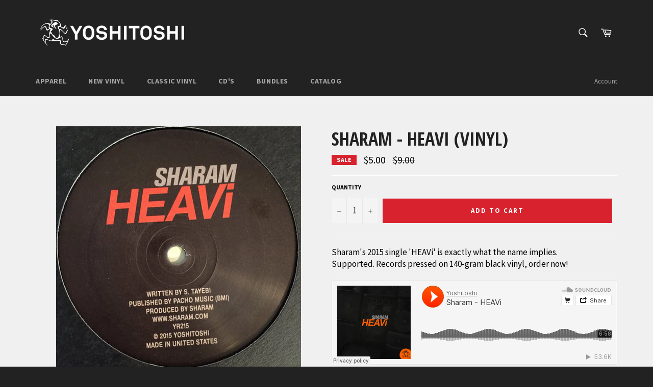

--- FILE ---
content_type: text/html; charset=utf-8
request_url: https://shop.yoshitoshi.com/products/heavi
body_size: 59668
content:
<!doctype html>
<!--[if IE 9]> <html class="ie9 no-js" lang="en"> <![endif]-->
<!--[if (gt IE 9)|!(IE)]><!--> <html class="no-js" lang="en"> <!--<![endif]-->
<head>
	<title>Sharam - HEAVi (Vinyl) – Yoshitoshi Recordings
</title>
  <meta charset="utf-8">
  <meta http-equiv="X-UA-Compatible" content="IE=edge,chrome=1">
  <meta name="viewport" content="width=device-width,initial-scale=1">
  <meta name="theme-color" content="#222222">

  
    <link rel="shortcut icon" href="//shop.yoshitoshi.com/cdn/shop/files/Beatport_Music_Logo_32x32.jpg?v=1614288092" type="image/png">
  

  <link rel="canonical" href="https://shop.yoshitoshi.com/products/heavi">
  <title>
  Sharam - HEAVi (Vinyl) &ndash; Yoshitoshi Recordings
  </title>

  
    <meta name="description" content="Sharam&#39;s 2015 single &#39;HEAVi&#39; is exactly what the name implies. Supported by Seth Troxler and many others, this limited vinyl does the business! Records pressed on 140-gram black vinyl, order now!">
  

  <!-- /snippets/social-meta-tags.liquid -->




<meta property="og:site_name" content="Yoshitoshi Recordings">
<meta property="og:url" content="https://shop.yoshitoshi.com/products/heavi">
<meta property="og:title" content="Sharam - HEAVi (Vinyl)">
<meta property="og:type" content="product">
<meta property="og:description" content="Sharam&#39;s 2015 single &#39;HEAVi&#39; is exactly what the name implies. Supported by Seth Troxler and many others, this limited vinyl does the business! Records pressed on 140-gram black vinyl, order now!">

  <meta property="og:price:amount" content="5.00">
  <meta property="og:price:currency" content="USD">

<meta property="og:image" content="http://shop.yoshitoshi.com/cdn/shop/products/YR215_1200x1200.jpg?v=1520540883">
<meta property="og:image:secure_url" content="https://shop.yoshitoshi.com/cdn/shop/products/YR215_1200x1200.jpg?v=1520540883">


  <meta name="twitter:site" content="@Yoshitoshi">

<meta name="twitter:card" content="summary_large_image">
<meta name="twitter:title" content="Sharam - HEAVi (Vinyl)">
<meta name="twitter:description" content="Sharam&#39;s 2015 single &#39;HEAVi&#39; is exactly what the name implies. Supported by Seth Troxler and many others, this limited vinyl does the business! Records pressed on 140-gram black vinyl, order now!">


  <script>
    document.documentElement.className = document.documentElement.className.replace('no-js', 'js');
  </script>

  <link href="//shop.yoshitoshi.com/cdn/shop/t/6/assets/theme.scss.css?v=131825792173508595451703788236" rel="stylesheet" type="text/css" media="all" />
  
  
  
  <link href="//fonts.googleapis.com/css?family=Source+Sans+Pro:400,700" rel="stylesheet" type="text/css" media="all" />


  
    
    
    <link href="//fonts.googleapis.com/css?family=Open+Sans+Condensed:400,700" rel="stylesheet" type="text/css" media="all" />
  



  <script>
    window.theme = window.theme || {};

    theme.strings = {
      stockAvailable: "1 available",
      addToCart: "Add to Cart",
      soldOut: "Sold Out",
      unavailable: "Unavailable",
      noStockAvailable: "The item could not be added to your cart because there are not enough in stock.",
      willNotShipUntil: "Will not ship until [date]",
      willBeInStockAfter: "Will be in stock after [date]",
      totalCartDiscount: "You're saving [savings]",
      addressError: "Error looking up that address",
      addressNoResults: "No results for that address",
      addressQueryLimit: "You have exceeded the Google API usage limit. Consider upgrading to a \u003ca href=\"https:\/\/developers.google.com\/maps\/premium\/usage-limits\"\u003ePremium Plan\u003c\/a\u003e.",
      authError: "There was a problem authenticating your Google Maps API Key."
    };
  </script>

  <!--[if (gt IE 9)|!(IE)]><!--><script src="//shop.yoshitoshi.com/cdn/shop/t/6/assets/lazysizes.min.js?v=56045284683979784691518560730" async="async"></script><!--<![endif]-->
  <!--[if lte IE 9]><script src="//shop.yoshitoshi.com/cdn/shop/t/6/assets/lazysizes.min.js?v=56045284683979784691518560730"></script><![endif]-->

  

  <!--[if (gt IE 9)|!(IE)]><!--><script src="//shop.yoshitoshi.com/cdn/shop/t/6/assets/vendor.js?v=39418018684300761971518560731" defer="defer"></script><!--<![endif]-->
  <!--[if lt IE 9]><script src="//shop.yoshitoshi.com/cdn/shop/t/6/assets/vendor.js?v=39418018684300761971518560731"></script><![endif]-->

  
    <script>
      window.theme = window.theme || {};
      theme.moneyFormat = "${{amount}}";
    </script>
  

  <!--[if (gt IE 9)|!(IE)]><!--><script src="//shop.yoshitoshi.com/cdn/shop/t/6/assets/theme.js?v=122406844813193466041519985568" defer="defer"></script><!--<![endif]-->
  <!--[if lte IE 9]><script src="//shop.yoshitoshi.com/cdn/shop/t/6/assets/theme.js?v=122406844813193466041519985568"></script><![endif]-->

  <script>window.performance && window.performance.mark && window.performance.mark('shopify.content_for_header.start');</script><meta id="shopify-digital-wallet" name="shopify-digital-wallet" content="/27258216/digital_wallets/dialog">
<meta name="shopify-checkout-api-token" content="c0aed12617ff5a9d169e8b1027442d0b">
<meta id="in-context-paypal-metadata" data-shop-id="27258216" data-venmo-supported="false" data-environment="production" data-locale="en_US" data-paypal-v4="true" data-currency="USD">
<link rel="alternate" type="application/json+oembed" href="https://shop.yoshitoshi.com/products/heavi.oembed">
<script async="async" src="/checkouts/internal/preloads.js?locale=en-US"></script>
<link rel="preconnect" href="https://shop.app" crossorigin="anonymous">
<script async="async" src="https://shop.app/checkouts/internal/preloads.js?locale=en-US&shop_id=27258216" crossorigin="anonymous"></script>
<script id="apple-pay-shop-capabilities" type="application/json">{"shopId":27258216,"countryCode":"US","currencyCode":"USD","merchantCapabilities":["supports3DS"],"merchantId":"gid:\/\/shopify\/Shop\/27258216","merchantName":"Yoshitoshi Recordings","requiredBillingContactFields":["postalAddress","email"],"requiredShippingContactFields":["postalAddress","email"],"shippingType":"shipping","supportedNetworks":["visa","masterCard","amex","discover","elo","jcb"],"total":{"type":"pending","label":"Yoshitoshi Recordings","amount":"1.00"},"shopifyPaymentsEnabled":true,"supportsSubscriptions":true}</script>
<script id="shopify-features" type="application/json">{"accessToken":"c0aed12617ff5a9d169e8b1027442d0b","betas":["rich-media-storefront-analytics"],"domain":"shop.yoshitoshi.com","predictiveSearch":true,"shopId":27258216,"locale":"en"}</script>
<script>var Shopify = Shopify || {};
Shopify.shop = "yoshitoshi-recordings.myshopify.com";
Shopify.locale = "en";
Shopify.currency = {"active":"USD","rate":"1.0"};
Shopify.country = "US";
Shopify.theme = {"name":"Yoshop","id":16439902252,"schema_name":"Venture","schema_version":"4.1.1","theme_store_id":775,"role":"main"};
Shopify.theme.handle = "null";
Shopify.theme.style = {"id":null,"handle":null};
Shopify.cdnHost = "shop.yoshitoshi.com/cdn";
Shopify.routes = Shopify.routes || {};
Shopify.routes.root = "/";</script>
<script type="module">!function(o){(o.Shopify=o.Shopify||{}).modules=!0}(window);</script>
<script>!function(o){function n(){var o=[];function n(){o.push(Array.prototype.slice.apply(arguments))}return n.q=o,n}var t=o.Shopify=o.Shopify||{};t.loadFeatures=n(),t.autoloadFeatures=n()}(window);</script>
<script>
  window.ShopifyPay = window.ShopifyPay || {};
  window.ShopifyPay.apiHost = "shop.app\/pay";
  window.ShopifyPay.redirectState = null;
</script>
<script id="shop-js-analytics" type="application/json">{"pageType":"product"}</script>
<script defer="defer" async type="module" src="//shop.yoshitoshi.com/cdn/shopifycloud/shop-js/modules/v2/client.init-shop-cart-sync_BT-GjEfc.en.esm.js"></script>
<script defer="defer" async type="module" src="//shop.yoshitoshi.com/cdn/shopifycloud/shop-js/modules/v2/chunk.common_D58fp_Oc.esm.js"></script>
<script defer="defer" async type="module" src="//shop.yoshitoshi.com/cdn/shopifycloud/shop-js/modules/v2/chunk.modal_xMitdFEc.esm.js"></script>
<script type="module">
  await import("//shop.yoshitoshi.com/cdn/shopifycloud/shop-js/modules/v2/client.init-shop-cart-sync_BT-GjEfc.en.esm.js");
await import("//shop.yoshitoshi.com/cdn/shopifycloud/shop-js/modules/v2/chunk.common_D58fp_Oc.esm.js");
await import("//shop.yoshitoshi.com/cdn/shopifycloud/shop-js/modules/v2/chunk.modal_xMitdFEc.esm.js");

  window.Shopify.SignInWithShop?.initShopCartSync?.({"fedCMEnabled":true,"windoidEnabled":true});

</script>
<script>
  window.Shopify = window.Shopify || {};
  if (!window.Shopify.featureAssets) window.Shopify.featureAssets = {};
  window.Shopify.featureAssets['shop-js'] = {"shop-cart-sync":["modules/v2/client.shop-cart-sync_DZOKe7Ll.en.esm.js","modules/v2/chunk.common_D58fp_Oc.esm.js","modules/v2/chunk.modal_xMitdFEc.esm.js"],"init-fed-cm":["modules/v2/client.init-fed-cm_B6oLuCjv.en.esm.js","modules/v2/chunk.common_D58fp_Oc.esm.js","modules/v2/chunk.modal_xMitdFEc.esm.js"],"shop-cash-offers":["modules/v2/client.shop-cash-offers_D2sdYoxE.en.esm.js","modules/v2/chunk.common_D58fp_Oc.esm.js","modules/v2/chunk.modal_xMitdFEc.esm.js"],"shop-login-button":["modules/v2/client.shop-login-button_QeVjl5Y3.en.esm.js","modules/v2/chunk.common_D58fp_Oc.esm.js","modules/v2/chunk.modal_xMitdFEc.esm.js"],"pay-button":["modules/v2/client.pay-button_DXTOsIq6.en.esm.js","modules/v2/chunk.common_D58fp_Oc.esm.js","modules/v2/chunk.modal_xMitdFEc.esm.js"],"shop-button":["modules/v2/client.shop-button_DQZHx9pm.en.esm.js","modules/v2/chunk.common_D58fp_Oc.esm.js","modules/v2/chunk.modal_xMitdFEc.esm.js"],"avatar":["modules/v2/client.avatar_BTnouDA3.en.esm.js"],"init-windoid":["modules/v2/client.init-windoid_CR1B-cfM.en.esm.js","modules/v2/chunk.common_D58fp_Oc.esm.js","modules/v2/chunk.modal_xMitdFEc.esm.js"],"init-shop-for-new-customer-accounts":["modules/v2/client.init-shop-for-new-customer-accounts_C_vY_xzh.en.esm.js","modules/v2/client.shop-login-button_QeVjl5Y3.en.esm.js","modules/v2/chunk.common_D58fp_Oc.esm.js","modules/v2/chunk.modal_xMitdFEc.esm.js"],"init-shop-email-lookup-coordinator":["modules/v2/client.init-shop-email-lookup-coordinator_BI7n9ZSv.en.esm.js","modules/v2/chunk.common_D58fp_Oc.esm.js","modules/v2/chunk.modal_xMitdFEc.esm.js"],"init-shop-cart-sync":["modules/v2/client.init-shop-cart-sync_BT-GjEfc.en.esm.js","modules/v2/chunk.common_D58fp_Oc.esm.js","modules/v2/chunk.modal_xMitdFEc.esm.js"],"shop-toast-manager":["modules/v2/client.shop-toast-manager_DiYdP3xc.en.esm.js","modules/v2/chunk.common_D58fp_Oc.esm.js","modules/v2/chunk.modal_xMitdFEc.esm.js"],"init-customer-accounts":["modules/v2/client.init-customer-accounts_D9ZNqS-Q.en.esm.js","modules/v2/client.shop-login-button_QeVjl5Y3.en.esm.js","modules/v2/chunk.common_D58fp_Oc.esm.js","modules/v2/chunk.modal_xMitdFEc.esm.js"],"init-customer-accounts-sign-up":["modules/v2/client.init-customer-accounts-sign-up_iGw4briv.en.esm.js","modules/v2/client.shop-login-button_QeVjl5Y3.en.esm.js","modules/v2/chunk.common_D58fp_Oc.esm.js","modules/v2/chunk.modal_xMitdFEc.esm.js"],"shop-follow-button":["modules/v2/client.shop-follow-button_CqMgW2wH.en.esm.js","modules/v2/chunk.common_D58fp_Oc.esm.js","modules/v2/chunk.modal_xMitdFEc.esm.js"],"checkout-modal":["modules/v2/client.checkout-modal_xHeaAweL.en.esm.js","modules/v2/chunk.common_D58fp_Oc.esm.js","modules/v2/chunk.modal_xMitdFEc.esm.js"],"shop-login":["modules/v2/client.shop-login_D91U-Q7h.en.esm.js","modules/v2/chunk.common_D58fp_Oc.esm.js","modules/v2/chunk.modal_xMitdFEc.esm.js"],"lead-capture":["modules/v2/client.lead-capture_BJmE1dJe.en.esm.js","modules/v2/chunk.common_D58fp_Oc.esm.js","modules/v2/chunk.modal_xMitdFEc.esm.js"],"payment-terms":["modules/v2/client.payment-terms_Ci9AEqFq.en.esm.js","modules/v2/chunk.common_D58fp_Oc.esm.js","modules/v2/chunk.modal_xMitdFEc.esm.js"]};
</script>
<script id="__st">var __st={"a":27258216,"offset":-18000,"reqid":"56af9331-f7c0-482a-a446-283f2dedc8df-1769350837","pageurl":"shop.yoshitoshi.com\/products\/heavi","u":"839e165071b7","p":"product","rtyp":"product","rid":509483974700};</script>
<script>window.ShopifyPaypalV4VisibilityTracking = true;</script>
<script id="captcha-bootstrap">!function(){'use strict';const t='contact',e='account',n='new_comment',o=[[t,t],['blogs',n],['comments',n],[t,'customer']],c=[[e,'customer_login'],[e,'guest_login'],[e,'recover_customer_password'],[e,'create_customer']],r=t=>t.map((([t,e])=>`form[action*='/${t}']:not([data-nocaptcha='true']) input[name='form_type'][value='${e}']`)).join(','),a=t=>()=>t?[...document.querySelectorAll(t)].map((t=>t.form)):[];function s(){const t=[...o],e=r(t);return a(e)}const i='password',u='form_key',d=['recaptcha-v3-token','g-recaptcha-response','h-captcha-response',i],f=()=>{try{return window.sessionStorage}catch{return}},m='__shopify_v',_=t=>t.elements[u];function p(t,e,n=!1){try{const o=window.sessionStorage,c=JSON.parse(o.getItem(e)),{data:r}=function(t){const{data:e,action:n}=t;return t[m]||n?{data:e,action:n}:{data:t,action:n}}(c);for(const[e,n]of Object.entries(r))t.elements[e]&&(t.elements[e].value=n);n&&o.removeItem(e)}catch(o){console.error('form repopulation failed',{error:o})}}const l='form_type',E='cptcha';function T(t){t.dataset[E]=!0}const w=window,h=w.document,L='Shopify',v='ce_forms',y='captcha';let A=!1;((t,e)=>{const n=(g='f06e6c50-85a8-45c8-87d0-21a2b65856fe',I='https://cdn.shopify.com/shopifycloud/storefront-forms-hcaptcha/ce_storefront_forms_captcha_hcaptcha.v1.5.2.iife.js',D={infoText:'Protected by hCaptcha',privacyText:'Privacy',termsText:'Terms'},(t,e,n)=>{const o=w[L][v],c=o.bindForm;if(c)return c(t,g,e,D).then(n);var r;o.q.push([[t,g,e,D],n]),r=I,A||(h.body.append(Object.assign(h.createElement('script'),{id:'captcha-provider',async:!0,src:r})),A=!0)});var g,I,D;w[L]=w[L]||{},w[L][v]=w[L][v]||{},w[L][v].q=[],w[L][y]=w[L][y]||{},w[L][y].protect=function(t,e){n(t,void 0,e),T(t)},Object.freeze(w[L][y]),function(t,e,n,w,h,L){const[v,y,A,g]=function(t,e,n){const i=e?o:[],u=t?c:[],d=[...i,...u],f=r(d),m=r(i),_=r(d.filter((([t,e])=>n.includes(e))));return[a(f),a(m),a(_),s()]}(w,h,L),I=t=>{const e=t.target;return e instanceof HTMLFormElement?e:e&&e.form},D=t=>v().includes(t);t.addEventListener('submit',(t=>{const e=I(t);if(!e)return;const n=D(e)&&!e.dataset.hcaptchaBound&&!e.dataset.recaptchaBound,o=_(e),c=g().includes(e)&&(!o||!o.value);(n||c)&&t.preventDefault(),c&&!n&&(function(t){try{if(!f())return;!function(t){const e=f();if(!e)return;const n=_(t);if(!n)return;const o=n.value;o&&e.removeItem(o)}(t);const e=Array.from(Array(32),(()=>Math.random().toString(36)[2])).join('');!function(t,e){_(t)||t.append(Object.assign(document.createElement('input'),{type:'hidden',name:u})),t.elements[u].value=e}(t,e),function(t,e){const n=f();if(!n)return;const o=[...t.querySelectorAll(`input[type='${i}']`)].map((({name:t})=>t)),c=[...d,...o],r={};for(const[a,s]of new FormData(t).entries())c.includes(a)||(r[a]=s);n.setItem(e,JSON.stringify({[m]:1,action:t.action,data:r}))}(t,e)}catch(e){console.error('failed to persist form',e)}}(e),e.submit())}));const S=(t,e)=>{t&&!t.dataset[E]&&(n(t,e.some((e=>e===t))),T(t))};for(const o of['focusin','change'])t.addEventListener(o,(t=>{const e=I(t);D(e)&&S(e,y())}));const B=e.get('form_key'),M=e.get(l),P=B&&M;t.addEventListener('DOMContentLoaded',(()=>{const t=y();if(P)for(const e of t)e.elements[l].value===M&&p(e,B);[...new Set([...A(),...v().filter((t=>'true'===t.dataset.shopifyCaptcha))])].forEach((e=>S(e,t)))}))}(h,new URLSearchParams(w.location.search),n,t,e,['guest_login'])})(!0,!0)}();</script>
<script integrity="sha256-4kQ18oKyAcykRKYeNunJcIwy7WH5gtpwJnB7kiuLZ1E=" data-source-attribution="shopify.loadfeatures" defer="defer" src="//shop.yoshitoshi.com/cdn/shopifycloud/storefront/assets/storefront/load_feature-a0a9edcb.js" crossorigin="anonymous"></script>
<script crossorigin="anonymous" defer="defer" src="//shop.yoshitoshi.com/cdn/shopifycloud/storefront/assets/shopify_pay/storefront-65b4c6d7.js?v=20250812"></script>
<script data-source-attribution="shopify.dynamic_checkout.dynamic.init">var Shopify=Shopify||{};Shopify.PaymentButton=Shopify.PaymentButton||{isStorefrontPortableWallets:!0,init:function(){window.Shopify.PaymentButton.init=function(){};var t=document.createElement("script");t.src="https://shop.yoshitoshi.com/cdn/shopifycloud/portable-wallets/latest/portable-wallets.en.js",t.type="module",document.head.appendChild(t)}};
</script>
<script data-source-attribution="shopify.dynamic_checkout.buyer_consent">
  function portableWalletsHideBuyerConsent(e){var t=document.getElementById("shopify-buyer-consent"),n=document.getElementById("shopify-subscription-policy-button");t&&n&&(t.classList.add("hidden"),t.setAttribute("aria-hidden","true"),n.removeEventListener("click",e))}function portableWalletsShowBuyerConsent(e){var t=document.getElementById("shopify-buyer-consent"),n=document.getElementById("shopify-subscription-policy-button");t&&n&&(t.classList.remove("hidden"),t.removeAttribute("aria-hidden"),n.addEventListener("click",e))}window.Shopify?.PaymentButton&&(window.Shopify.PaymentButton.hideBuyerConsent=portableWalletsHideBuyerConsent,window.Shopify.PaymentButton.showBuyerConsent=portableWalletsShowBuyerConsent);
</script>
<script data-source-attribution="shopify.dynamic_checkout.cart.bootstrap">document.addEventListener("DOMContentLoaded",(function(){function t(){return document.querySelector("shopify-accelerated-checkout-cart, shopify-accelerated-checkout")}if(t())Shopify.PaymentButton.init();else{new MutationObserver((function(e,n){t()&&(Shopify.PaymentButton.init(),n.disconnect())})).observe(document.body,{childList:!0,subtree:!0})}}));
</script>
<link id="shopify-accelerated-checkout-styles" rel="stylesheet" media="screen" href="https://shop.yoshitoshi.com/cdn/shopifycloud/portable-wallets/latest/accelerated-checkout-backwards-compat.css" crossorigin="anonymous">
<style id="shopify-accelerated-checkout-cart">
        #shopify-buyer-consent {
  margin-top: 1em;
  display: inline-block;
  width: 100%;
}

#shopify-buyer-consent.hidden {
  display: none;
}

#shopify-subscription-policy-button {
  background: none;
  border: none;
  padding: 0;
  text-decoration: underline;
  font-size: inherit;
  cursor: pointer;
}

#shopify-subscription-policy-button::before {
  box-shadow: none;
}

      </style>

<script>window.performance && window.performance.mark && window.performance.mark('shopify.content_for_header.end');</script>

  <script>window.BOLD = window.BOLD || {};
    window.BOLD.common = window.BOLD.common || {};
    window.BOLD.common.Shopify = window.BOLD.common.Shopify || {};

    window.BOLD.common.Shopify.shop = {
        domain: 'shop.yoshitoshi.com',
        permanent_domain: 'yoshitoshi-recordings.myshopify.com',
        url: 'https://shop.yoshitoshi.com',
        secure_url: 'https://shop.yoshitoshi.com',
        money_format: "${{amount}}",
        currency: "USD"
    };

    window.BOLD.common.Shopify.cart = {"note":null,"attributes":{},"original_total_price":0,"total_price":0,"total_discount":0,"total_weight":0.0,"item_count":0,"items":[],"requires_shipping":false,"currency":"USD","items_subtotal_price":0,"cart_level_discount_applications":[],"checkout_charge_amount":0};
    window.BOLD.common.template = 'product';window.BOLD.common.Shopify.formatMoney = function(money, format) {
        function n(t, e) {
            return "undefined" == typeof t ? e : t
        }
        function r(t, e, r, i) {
            if (e = n(e, 2),
            r = n(r, ","),
            i = n(i, "."),
            isNaN(t) || null == t)
                return 0;
            t = (t / 100).toFixed(e);
            var o = t.split(".")
              , a = o[0].replace(/(\d)(?=(\d\d\d)+(?!\d))/g, "$1" + r)
              , s = o[1] ? i + o[1] : "";
            return a + s
        }
        "string" == typeof money && (money = money.replace(".", ""));
        var i = ""
          , o = /\{\{\s*(\w+)\s*\}\}/
          , a = format || window.BOLD.common.Shopify.shop.money_format || window.Shopify.money_format || "$ {{ amount }}";
        switch (a.match(o)[1]) {
            case "amount":
                i = r(money, 2);
                break;
            case "amount_no_decimals":
                i = r(money, 0);
                break;
            case "amount_with_comma_separator":
                i = r(money, 2, ".", ",");
                break;
            case "amount_no_decimals_with_comma_separator":
                i = r(money, 0, ".", ",");
                break;
            case "amount_with_space_separator":
                i = r(money, 2, ".", " ");
                break;
            case "amount_no_decimals_with_space_separator":
                i = r(money, 0, ".", " ");
                break;
        }
        return a.replace(o, i);
    };

    window.BOLD.common.Shopify.saveProduct = function (handle, product) {
        if (typeof handle === 'string' && typeof window.BOLD.common.Shopify.products[handle] === 'undefined') {
            if (typeof product === 'number') {
                window.BOLD.common.Shopify.handles[product] = handle;
                product = { id: product };
            }
            window.BOLD.common.Shopify.products[handle] = product;
        }
    };

	window.BOLD.common.Shopify.saveVariant = function (variant_id, variant) {
		if (typeof variant_id === 'number' && typeof window.BOLD.common.Shopify.variants[variant_id] === 'undefined') {
			window.BOLD.common.Shopify.variants[variant_id] = variant;
		}
	};window.BOLD.common.Shopify.products = window.BOLD.common.Shopify.products || {};
    window.BOLD.common.Shopify.variants = window.BOLD.common.Shopify.variants || {};
    window.BOLD.common.Shopify.handles = window.BOLD.common.Shopify.handles || {};window.BOLD.common.Shopify.handle = "heavi"
window.BOLD.common.Shopify.saveProduct("heavi", 509483974700);window.BOLD.common.Shopify.saveVariant(6894417084460, {product_id: 509483974700, price: 500, group_id: 'null'});window.BOLD.common.Shopify.metafields = window.BOLD.common.Shopify.metafields || {};window.BOLD.common.Shopify.metafields["bold_rp"] = {};</script>

<link href="//shop.yoshitoshi.com/cdn/shop/t/6/assets/bold-upsell.css?v=30856096068124301641524175459" rel="stylesheet" type="text/css" media="all" />
<link href="//shop.yoshitoshi.com/cdn/shop/t/6/assets/bold-upsell-custom.css?v=150135899998303055901524175460" rel="stylesheet" type="text/css" media="all" />

<link href="https://monorail-edge.shopifysvc.com" rel="dns-prefetch">
<script>(function(){if ("sendBeacon" in navigator && "performance" in window) {try {var session_token_from_headers = performance.getEntriesByType('navigation')[0].serverTiming.find(x => x.name == '_s').description;} catch {var session_token_from_headers = undefined;}var session_cookie_matches = document.cookie.match(/_shopify_s=([^;]*)/);var session_token_from_cookie = session_cookie_matches && session_cookie_matches.length === 2 ? session_cookie_matches[1] : "";var session_token = session_token_from_headers || session_token_from_cookie || "";function handle_abandonment_event(e) {var entries = performance.getEntries().filter(function(entry) {return /monorail-edge.shopifysvc.com/.test(entry.name);});if (!window.abandonment_tracked && entries.length === 0) {window.abandonment_tracked = true;var currentMs = Date.now();var navigation_start = performance.timing.navigationStart;var payload = {shop_id: 27258216,url: window.location.href,navigation_start,duration: currentMs - navigation_start,session_token,page_type: "product"};window.navigator.sendBeacon("https://monorail-edge.shopifysvc.com/v1/produce", JSON.stringify({schema_id: "online_store_buyer_site_abandonment/1.1",payload: payload,metadata: {event_created_at_ms: currentMs,event_sent_at_ms: currentMs}}));}}window.addEventListener('pagehide', handle_abandonment_event);}}());</script>
<script id="web-pixels-manager-setup">(function e(e,d,r,n,o){if(void 0===o&&(o={}),!Boolean(null===(a=null===(i=window.Shopify)||void 0===i?void 0:i.analytics)||void 0===a?void 0:a.replayQueue)){var i,a;window.Shopify=window.Shopify||{};var t=window.Shopify;t.analytics=t.analytics||{};var s=t.analytics;s.replayQueue=[],s.publish=function(e,d,r){return s.replayQueue.push([e,d,r]),!0};try{self.performance.mark("wpm:start")}catch(e){}var l=function(){var e={modern:/Edge?\/(1{2}[4-9]|1[2-9]\d|[2-9]\d{2}|\d{4,})\.\d+(\.\d+|)|Firefox\/(1{2}[4-9]|1[2-9]\d|[2-9]\d{2}|\d{4,})\.\d+(\.\d+|)|Chrom(ium|e)\/(9{2}|\d{3,})\.\d+(\.\d+|)|(Maci|X1{2}).+ Version\/(15\.\d+|(1[6-9]|[2-9]\d|\d{3,})\.\d+)([,.]\d+|)( \(\w+\)|)( Mobile\/\w+|) Safari\/|Chrome.+OPR\/(9{2}|\d{3,})\.\d+\.\d+|(CPU[ +]OS|iPhone[ +]OS|CPU[ +]iPhone|CPU IPhone OS|CPU iPad OS)[ +]+(15[._]\d+|(1[6-9]|[2-9]\d|\d{3,})[._]\d+)([._]\d+|)|Android:?[ /-](13[3-9]|1[4-9]\d|[2-9]\d{2}|\d{4,})(\.\d+|)(\.\d+|)|Android.+Firefox\/(13[5-9]|1[4-9]\d|[2-9]\d{2}|\d{4,})\.\d+(\.\d+|)|Android.+Chrom(ium|e)\/(13[3-9]|1[4-9]\d|[2-9]\d{2}|\d{4,})\.\d+(\.\d+|)|SamsungBrowser\/([2-9]\d|\d{3,})\.\d+/,legacy:/Edge?\/(1[6-9]|[2-9]\d|\d{3,})\.\d+(\.\d+|)|Firefox\/(5[4-9]|[6-9]\d|\d{3,})\.\d+(\.\d+|)|Chrom(ium|e)\/(5[1-9]|[6-9]\d|\d{3,})\.\d+(\.\d+|)([\d.]+$|.*Safari\/(?![\d.]+ Edge\/[\d.]+$))|(Maci|X1{2}).+ Version\/(10\.\d+|(1[1-9]|[2-9]\d|\d{3,})\.\d+)([,.]\d+|)( \(\w+\)|)( Mobile\/\w+|) Safari\/|Chrome.+OPR\/(3[89]|[4-9]\d|\d{3,})\.\d+\.\d+|(CPU[ +]OS|iPhone[ +]OS|CPU[ +]iPhone|CPU IPhone OS|CPU iPad OS)[ +]+(10[._]\d+|(1[1-9]|[2-9]\d|\d{3,})[._]\d+)([._]\d+|)|Android:?[ /-](13[3-9]|1[4-9]\d|[2-9]\d{2}|\d{4,})(\.\d+|)(\.\d+|)|Mobile Safari.+OPR\/([89]\d|\d{3,})\.\d+\.\d+|Android.+Firefox\/(13[5-9]|1[4-9]\d|[2-9]\d{2}|\d{4,})\.\d+(\.\d+|)|Android.+Chrom(ium|e)\/(13[3-9]|1[4-9]\d|[2-9]\d{2}|\d{4,})\.\d+(\.\d+|)|Android.+(UC? ?Browser|UCWEB|U3)[ /]?(15\.([5-9]|\d{2,})|(1[6-9]|[2-9]\d|\d{3,})\.\d+)\.\d+|SamsungBrowser\/(5\.\d+|([6-9]|\d{2,})\.\d+)|Android.+MQ{2}Browser\/(14(\.(9|\d{2,})|)|(1[5-9]|[2-9]\d|\d{3,})(\.\d+|))(\.\d+|)|K[Aa][Ii]OS\/(3\.\d+|([4-9]|\d{2,})\.\d+)(\.\d+|)/},d=e.modern,r=e.legacy,n=navigator.userAgent;return n.match(d)?"modern":n.match(r)?"legacy":"unknown"}(),u="modern"===l?"modern":"legacy",c=(null!=n?n:{modern:"",legacy:""})[u],f=function(e){return[e.baseUrl,"/wpm","/b",e.hashVersion,"modern"===e.buildTarget?"m":"l",".js"].join("")}({baseUrl:d,hashVersion:r,buildTarget:u}),m=function(e){var d=e.version,r=e.bundleTarget,n=e.surface,o=e.pageUrl,i=e.monorailEndpoint;return{emit:function(e){var a=e.status,t=e.errorMsg,s=(new Date).getTime(),l=JSON.stringify({metadata:{event_sent_at_ms:s},events:[{schema_id:"web_pixels_manager_load/3.1",payload:{version:d,bundle_target:r,page_url:o,status:a,surface:n,error_msg:t},metadata:{event_created_at_ms:s}}]});if(!i)return console&&console.warn&&console.warn("[Web Pixels Manager] No Monorail endpoint provided, skipping logging."),!1;try{return self.navigator.sendBeacon.bind(self.navigator)(i,l)}catch(e){}var u=new XMLHttpRequest;try{return u.open("POST",i,!0),u.setRequestHeader("Content-Type","text/plain"),u.send(l),!0}catch(e){return console&&console.warn&&console.warn("[Web Pixels Manager] Got an unhandled error while logging to Monorail."),!1}}}}({version:r,bundleTarget:l,surface:e.surface,pageUrl:self.location.href,monorailEndpoint:e.monorailEndpoint});try{o.browserTarget=l,function(e){var d=e.src,r=e.async,n=void 0===r||r,o=e.onload,i=e.onerror,a=e.sri,t=e.scriptDataAttributes,s=void 0===t?{}:t,l=document.createElement("script"),u=document.querySelector("head"),c=document.querySelector("body");if(l.async=n,l.src=d,a&&(l.integrity=a,l.crossOrigin="anonymous"),s)for(var f in s)if(Object.prototype.hasOwnProperty.call(s,f))try{l.dataset[f]=s[f]}catch(e){}if(o&&l.addEventListener("load",o),i&&l.addEventListener("error",i),u)u.appendChild(l);else{if(!c)throw new Error("Did not find a head or body element to append the script");c.appendChild(l)}}({src:f,async:!0,onload:function(){if(!function(){var e,d;return Boolean(null===(d=null===(e=window.Shopify)||void 0===e?void 0:e.analytics)||void 0===d?void 0:d.initialized)}()){var d=window.webPixelsManager.init(e)||void 0;if(d){var r=window.Shopify.analytics;r.replayQueue.forEach((function(e){var r=e[0],n=e[1],o=e[2];d.publishCustomEvent(r,n,o)})),r.replayQueue=[],r.publish=d.publishCustomEvent,r.visitor=d.visitor,r.initialized=!0}}},onerror:function(){return m.emit({status:"failed",errorMsg:"".concat(f," has failed to load")})},sri:function(e){var d=/^sha384-[A-Za-z0-9+/=]+$/;return"string"==typeof e&&d.test(e)}(c)?c:"",scriptDataAttributes:o}),m.emit({status:"loading"})}catch(e){m.emit({status:"failed",errorMsg:(null==e?void 0:e.message)||"Unknown error"})}}})({shopId: 27258216,storefrontBaseUrl: "https://shop.yoshitoshi.com",extensionsBaseUrl: "https://extensions.shopifycdn.com/cdn/shopifycloud/web-pixels-manager",monorailEndpoint: "https://monorail-edge.shopifysvc.com/unstable/produce_batch",surface: "storefront-renderer",enabledBetaFlags: ["2dca8a86"],webPixelsConfigList: [{"id":"105119831","configuration":"{\"pixel_id\":\"1241975852847515\",\"pixel_type\":\"facebook_pixel\",\"metaapp_system_user_token\":\"-\"}","eventPayloadVersion":"v1","runtimeContext":"OPEN","scriptVersion":"ca16bc87fe92b6042fbaa3acc2fbdaa6","type":"APP","apiClientId":2329312,"privacyPurposes":["ANALYTICS","MARKETING","SALE_OF_DATA"],"dataSharingAdjustments":{"protectedCustomerApprovalScopes":["read_customer_address","read_customer_email","read_customer_name","read_customer_personal_data","read_customer_phone"]}},{"id":"65634391","eventPayloadVersion":"v1","runtimeContext":"LAX","scriptVersion":"1","type":"CUSTOM","privacyPurposes":["MARKETING"],"name":"Meta pixel (migrated)"},{"id":"98271319","eventPayloadVersion":"v1","runtimeContext":"LAX","scriptVersion":"1","type":"CUSTOM","privacyPurposes":["ANALYTICS"],"name":"Google Analytics tag (migrated)"},{"id":"shopify-app-pixel","configuration":"{}","eventPayloadVersion":"v1","runtimeContext":"STRICT","scriptVersion":"0450","apiClientId":"shopify-pixel","type":"APP","privacyPurposes":["ANALYTICS","MARKETING"]},{"id":"shopify-custom-pixel","eventPayloadVersion":"v1","runtimeContext":"LAX","scriptVersion":"0450","apiClientId":"shopify-pixel","type":"CUSTOM","privacyPurposes":["ANALYTICS","MARKETING"]}],isMerchantRequest: false,initData: {"shop":{"name":"Yoshitoshi Recordings","paymentSettings":{"currencyCode":"USD"},"myshopifyDomain":"yoshitoshi-recordings.myshopify.com","countryCode":"US","storefrontUrl":"https:\/\/shop.yoshitoshi.com"},"customer":null,"cart":null,"checkout":null,"productVariants":[{"price":{"amount":5.0,"currencyCode":"USD"},"product":{"title":"Sharam - HEAVi (Vinyl)","vendor":"Yoshitoshi Recordings","id":"509483974700","untranslatedTitle":"Sharam - HEAVi (Vinyl)","url":"\/products\/heavi","type":"New Vinyl"},"id":"6894417084460","image":{"src":"\/\/shop.yoshitoshi.com\/cdn\/shop\/products\/YR215.jpg?v=1520540883"},"sku":"","title":"Default Title","untranslatedTitle":"Default Title"}],"purchasingCompany":null},},"https://shop.yoshitoshi.com/cdn","fcfee988w5aeb613cpc8e4bc33m6693e112",{"modern":"","legacy":""},{"shopId":"27258216","storefrontBaseUrl":"https:\/\/shop.yoshitoshi.com","extensionBaseUrl":"https:\/\/extensions.shopifycdn.com\/cdn\/shopifycloud\/web-pixels-manager","surface":"storefront-renderer","enabledBetaFlags":"[\"2dca8a86\"]","isMerchantRequest":"false","hashVersion":"fcfee988w5aeb613cpc8e4bc33m6693e112","publish":"custom","events":"[[\"page_viewed\",{}],[\"product_viewed\",{\"productVariant\":{\"price\":{\"amount\":5.0,\"currencyCode\":\"USD\"},\"product\":{\"title\":\"Sharam - HEAVi (Vinyl)\",\"vendor\":\"Yoshitoshi Recordings\",\"id\":\"509483974700\",\"untranslatedTitle\":\"Sharam - HEAVi (Vinyl)\",\"url\":\"\/products\/heavi\",\"type\":\"New Vinyl\"},\"id\":\"6894417084460\",\"image\":{\"src\":\"\/\/shop.yoshitoshi.com\/cdn\/shop\/products\/YR215.jpg?v=1520540883\"},\"sku\":\"\",\"title\":\"Default Title\",\"untranslatedTitle\":\"Default Title\"}}]]"});</script><script>
  window.ShopifyAnalytics = window.ShopifyAnalytics || {};
  window.ShopifyAnalytics.meta = window.ShopifyAnalytics.meta || {};
  window.ShopifyAnalytics.meta.currency = 'USD';
  var meta = {"product":{"id":509483974700,"gid":"gid:\/\/shopify\/Product\/509483974700","vendor":"Yoshitoshi Recordings","type":"New Vinyl","handle":"heavi","variants":[{"id":6894417084460,"price":500,"name":"Sharam - HEAVi (Vinyl)","public_title":null,"sku":""}],"remote":false},"page":{"pageType":"product","resourceType":"product","resourceId":509483974700,"requestId":"56af9331-f7c0-482a-a446-283f2dedc8df-1769350837"}};
  for (var attr in meta) {
    window.ShopifyAnalytics.meta[attr] = meta[attr];
  }
</script>
<script class="analytics">
  (function () {
    var customDocumentWrite = function(content) {
      var jquery = null;

      if (window.jQuery) {
        jquery = window.jQuery;
      } else if (window.Checkout && window.Checkout.$) {
        jquery = window.Checkout.$;
      }

      if (jquery) {
        jquery('body').append(content);
      }
    };

    var hasLoggedConversion = function(token) {
      if (token) {
        return document.cookie.indexOf('loggedConversion=' + token) !== -1;
      }
      return false;
    }

    var setCookieIfConversion = function(token) {
      if (token) {
        var twoMonthsFromNow = new Date(Date.now());
        twoMonthsFromNow.setMonth(twoMonthsFromNow.getMonth() + 2);

        document.cookie = 'loggedConversion=' + token + '; expires=' + twoMonthsFromNow;
      }
    }

    var trekkie = window.ShopifyAnalytics.lib = window.trekkie = window.trekkie || [];
    if (trekkie.integrations) {
      return;
    }
    trekkie.methods = [
      'identify',
      'page',
      'ready',
      'track',
      'trackForm',
      'trackLink'
    ];
    trekkie.factory = function(method) {
      return function() {
        var args = Array.prototype.slice.call(arguments);
        args.unshift(method);
        trekkie.push(args);
        return trekkie;
      };
    };
    for (var i = 0; i < trekkie.methods.length; i++) {
      var key = trekkie.methods[i];
      trekkie[key] = trekkie.factory(key);
    }
    trekkie.load = function(config) {
      trekkie.config = config || {};
      trekkie.config.initialDocumentCookie = document.cookie;
      var first = document.getElementsByTagName('script')[0];
      var script = document.createElement('script');
      script.type = 'text/javascript';
      script.onerror = function(e) {
        var scriptFallback = document.createElement('script');
        scriptFallback.type = 'text/javascript';
        scriptFallback.onerror = function(error) {
                var Monorail = {
      produce: function produce(monorailDomain, schemaId, payload) {
        var currentMs = new Date().getTime();
        var event = {
          schema_id: schemaId,
          payload: payload,
          metadata: {
            event_created_at_ms: currentMs,
            event_sent_at_ms: currentMs
          }
        };
        return Monorail.sendRequest("https://" + monorailDomain + "/v1/produce", JSON.stringify(event));
      },
      sendRequest: function sendRequest(endpointUrl, payload) {
        // Try the sendBeacon API
        if (window && window.navigator && typeof window.navigator.sendBeacon === 'function' && typeof window.Blob === 'function' && !Monorail.isIos12()) {
          var blobData = new window.Blob([payload], {
            type: 'text/plain'
          });

          if (window.navigator.sendBeacon(endpointUrl, blobData)) {
            return true;
          } // sendBeacon was not successful

        } // XHR beacon

        var xhr = new XMLHttpRequest();

        try {
          xhr.open('POST', endpointUrl);
          xhr.setRequestHeader('Content-Type', 'text/plain');
          xhr.send(payload);
        } catch (e) {
          console.log(e);
        }

        return false;
      },
      isIos12: function isIos12() {
        return window.navigator.userAgent.lastIndexOf('iPhone; CPU iPhone OS 12_') !== -1 || window.navigator.userAgent.lastIndexOf('iPad; CPU OS 12_') !== -1;
      }
    };
    Monorail.produce('monorail-edge.shopifysvc.com',
      'trekkie_storefront_load_errors/1.1',
      {shop_id: 27258216,
      theme_id: 16439902252,
      app_name: "storefront",
      context_url: window.location.href,
      source_url: "//shop.yoshitoshi.com/cdn/s/trekkie.storefront.8d95595f799fbf7e1d32231b9a28fd43b70c67d3.min.js"});

        };
        scriptFallback.async = true;
        scriptFallback.src = '//shop.yoshitoshi.com/cdn/s/trekkie.storefront.8d95595f799fbf7e1d32231b9a28fd43b70c67d3.min.js';
        first.parentNode.insertBefore(scriptFallback, first);
      };
      script.async = true;
      script.src = '//shop.yoshitoshi.com/cdn/s/trekkie.storefront.8d95595f799fbf7e1d32231b9a28fd43b70c67d3.min.js';
      first.parentNode.insertBefore(script, first);
    };
    trekkie.load(
      {"Trekkie":{"appName":"storefront","development":false,"defaultAttributes":{"shopId":27258216,"isMerchantRequest":null,"themeId":16439902252,"themeCityHash":"5006924663737515003","contentLanguage":"en","currency":"USD","eventMetadataId":"7f47ce53-3780-4a84-9f4e-0bf153a1ab37"},"isServerSideCookieWritingEnabled":true,"monorailRegion":"shop_domain","enabledBetaFlags":["65f19447"]},"Session Attribution":{},"S2S":{"facebookCapiEnabled":false,"source":"trekkie-storefront-renderer","apiClientId":580111}}
    );

    var loaded = false;
    trekkie.ready(function() {
      if (loaded) return;
      loaded = true;

      window.ShopifyAnalytics.lib = window.trekkie;

      var originalDocumentWrite = document.write;
      document.write = customDocumentWrite;
      try { window.ShopifyAnalytics.merchantGoogleAnalytics.call(this); } catch(error) {};
      document.write = originalDocumentWrite;

      window.ShopifyAnalytics.lib.page(null,{"pageType":"product","resourceType":"product","resourceId":509483974700,"requestId":"56af9331-f7c0-482a-a446-283f2dedc8df-1769350837","shopifyEmitted":true});

      var match = window.location.pathname.match(/checkouts\/(.+)\/(thank_you|post_purchase)/)
      var token = match? match[1]: undefined;
      if (!hasLoggedConversion(token)) {
        setCookieIfConversion(token);
        window.ShopifyAnalytics.lib.track("Viewed Product",{"currency":"USD","variantId":6894417084460,"productId":509483974700,"productGid":"gid:\/\/shopify\/Product\/509483974700","name":"Sharam - HEAVi (Vinyl)","price":"5.00","sku":"","brand":"Yoshitoshi Recordings","variant":null,"category":"New Vinyl","nonInteraction":true,"remote":false},undefined,undefined,{"shopifyEmitted":true});
      window.ShopifyAnalytics.lib.track("monorail:\/\/trekkie_storefront_viewed_product\/1.1",{"currency":"USD","variantId":6894417084460,"productId":509483974700,"productGid":"gid:\/\/shopify\/Product\/509483974700","name":"Sharam - HEAVi (Vinyl)","price":"5.00","sku":"","brand":"Yoshitoshi Recordings","variant":null,"category":"New Vinyl","nonInteraction":true,"remote":false,"referer":"https:\/\/shop.yoshitoshi.com\/products\/heavi"});
      }
    });


        var eventsListenerScript = document.createElement('script');
        eventsListenerScript.async = true;
        eventsListenerScript.src = "//shop.yoshitoshi.com/cdn/shopifycloud/storefront/assets/shop_events_listener-3da45d37.js";
        document.getElementsByTagName('head')[0].appendChild(eventsListenerScript);

})();</script>
  <script>
  if (!window.ga || (window.ga && typeof window.ga !== 'function')) {
    window.ga = function ga() {
      (window.ga.q = window.ga.q || []).push(arguments);
      if (window.Shopify && window.Shopify.analytics && typeof window.Shopify.analytics.publish === 'function') {
        window.Shopify.analytics.publish("ga_stub_called", {}, {sendTo: "google_osp_migration"});
      }
      console.error("Shopify's Google Analytics stub called with:", Array.from(arguments), "\nSee https://help.shopify.com/manual/promoting-marketing/pixels/pixel-migration#google for more information.");
    };
    if (window.Shopify && window.Shopify.analytics && typeof window.Shopify.analytics.publish === 'function') {
      window.Shopify.analytics.publish("ga_stub_initialized", {}, {sendTo: "google_osp_migration"});
    }
  }
</script>
<script
  defer
  src="https://shop.yoshitoshi.com/cdn/shopifycloud/perf-kit/shopify-perf-kit-3.0.4.min.js"
  data-application="storefront-renderer"
  data-shop-id="27258216"
  data-render-region="gcp-us-east1"
  data-page-type="product"
  data-theme-instance-id="16439902252"
  data-theme-name="Venture"
  data-theme-version="4.1.1"
  data-monorail-region="shop_domain"
  data-resource-timing-sampling-rate="10"
  data-shs="true"
  data-shs-beacon="true"
  data-shs-export-with-fetch="true"
  data-shs-logs-sample-rate="1"
  data-shs-beacon-endpoint="https://shop.yoshitoshi.com/api/collect"
></script>
</head>

<body class="template-product" >

  <a class="in-page-link visually-hidden skip-link" href="#MainContent">
    Skip to content
  </a>

  <div id="shopify-section-header" class="shopify-section"><style>
.site-header__logo img {
  max-width: 300px;
}
</style>

<div id="NavDrawer" class="drawer drawer--left">
  <div class="drawer__inner">
    <form action="/search" method="get" class="drawer__search" role="search">
      <input type="search" name="q" placeholder="Search" aria-label="Search" class="drawer__search-input">

      <button type="submit" class="text-link drawer__search-submit">
        <svg aria-hidden="true" focusable="false" role="presentation" class="icon icon-search" viewBox="0 0 32 32"><path fill="#444" d="M21.839 18.771a10.012 10.012 0 0 0 1.57-5.39c0-5.548-4.493-10.048-10.034-10.048-5.548 0-10.041 4.499-10.041 10.048s4.493 10.048 10.034 10.048c2.012 0 3.886-.594 5.456-1.61l.455-.317 7.165 7.165 2.223-2.263-7.158-7.165.33-.468zM18.995 7.767c1.498 1.498 2.322 3.49 2.322 5.608s-.825 4.11-2.322 5.608c-1.498 1.498-3.49 2.322-5.608 2.322s-4.11-.825-5.608-2.322c-1.498-1.498-2.322-3.49-2.322-5.608s.825-4.11 2.322-5.608c1.498-1.498 3.49-2.322 5.608-2.322s4.11.825 5.608 2.322z"/></svg>
        <span class="icon__fallback-text">Search</span>
      </button>
    </form>
    <ul class="drawer__nav">
      
        

        
          <li class="drawer__nav-item">
            <a href="/collections/apparel" class="drawer__nav-link">
              Apparel
            </a>
          </li>
        
      
        

        
          <li class="drawer__nav-item">
            <a href="/collections/new-vinyl" class="drawer__nav-link">
              New Vinyl
            </a>
          </li>
        
      
        

        
          <li class="drawer__nav-item">
            <a href="/collections/classic-vinyl" class="drawer__nav-link">
              Classic Vinyl
            </a>
          </li>
        
      
        

        
          <li class="drawer__nav-item">
            <a href="/collections/cds" class="drawer__nav-link">
              CD's
            </a>
          </li>
        
      
        

        
          <li class="drawer__nav-item">
            <a href="/collections/bundles" class="drawer__nav-link">
              Bundles
            </a>
          </li>
        
      
        

        
          <li class="drawer__nav-item">
            <a href="https://www.yoshitoshi.com/catalog" class="drawer__nav-link">
              Catalog
            </a>
          </li>
        
      

      
        
          <li class="drawer__nav-item">
            <a href="/account/login" class="drawer__nav-link">
              Account
            </a>
          </li>
        
      
    </ul>
  </div>
</div>

<header class="site-header page-element is-moved-by-drawer" role="banner" data-section-id="header" data-section-type="header">
  <div class="site-header__upper page-width">
    <div class="grid grid--table">
      <div class="grid__item small--one-quarter medium-up--hide">
        <button type="button" class="text-link site-header__link js-drawer-open-left">
          <span class="site-header__menu-toggle--open">
            <svg aria-hidden="true" focusable="false" role="presentation" class="icon icon-hamburger" viewBox="0 0 32 32"><path fill="#444" d="M4.889 14.958h22.222v2.222H4.889v-2.222zM4.889 8.292h22.222v2.222H4.889V8.292zM4.889 21.625h22.222v2.222H4.889v-2.222z"/></svg>
          </span>
          <span class="site-header__menu-toggle--close">
            <svg aria-hidden="true" focusable="false" role="presentation" class="icon icon-close" viewBox="0 0 32 32"><path fill="#444" d="M25.313 8.55l-1.862-1.862-7.45 7.45-7.45-7.45L6.689 8.55l7.45 7.45-7.45 7.45 1.862 1.862 7.45-7.45 7.45 7.45 1.862-1.862-7.45-7.45z"/></svg>
          </span>
          <span class="icon__fallback-text">Site navigation</span>
        </button>
      </div>
      <div class="grid__item small--one-half medium-up--two-thirds small--text-center">
        
          <div class="site-header__logo h1" itemscope itemtype="http://schema.org/Organization">
        
          
            
            <a href="/" itemprop="url" class="site-header__logo-link">
              <img src="//shop.yoshitoshi.com/cdn/shop/files/NEW_LOGO_2017_White_Text_300x.png?v=1614288247"
                   srcset="//shop.yoshitoshi.com/cdn/shop/files/NEW_LOGO_2017_White_Text_300x.png?v=1614288247 1x, //shop.yoshitoshi.com/cdn/shop/files/NEW_LOGO_2017_White_Text_300x@2x.png?v=1614288247 2x"
                   alt="Yoshitoshi Recordings"
                   itemprop="logo">
            </a>
          
        
          </div>
        
      </div>

      <div class="grid__item small--one-quarter medium-up--one-third text-right">
        <div id="SiteNavSearchCart">
          <form action="/search" method="get" class="site-header__search small--hide" role="search">
            
            <div class="site-header__search-inner">
              <label for="SiteNavSearch" class="visually-hidden">Search</label>
              <input type="search" name="q" id="SiteNavSearch" placeholder="Search" aria-label="Search" class="site-header__search-input">
            </div>

            <button type="submit" class="text-link site-header__link site-header__search-submit">
              <svg aria-hidden="true" focusable="false" role="presentation" class="icon icon-search" viewBox="0 0 32 32"><path fill="#444" d="M21.839 18.771a10.012 10.012 0 0 0 1.57-5.39c0-5.548-4.493-10.048-10.034-10.048-5.548 0-10.041 4.499-10.041 10.048s4.493 10.048 10.034 10.048c2.012 0 3.886-.594 5.456-1.61l.455-.317 7.165 7.165 2.223-2.263-7.158-7.165.33-.468zM18.995 7.767c1.498 1.498 2.322 3.49 2.322 5.608s-.825 4.11-2.322 5.608c-1.498 1.498-3.49 2.322-5.608 2.322s-4.11-.825-5.608-2.322c-1.498-1.498-2.322-3.49-2.322-5.608s.825-4.11 2.322-5.608c1.498-1.498 3.49-2.322 5.608-2.322s4.11.825 5.608 2.322z"/></svg>
              <span class="icon__fallback-text">Search</span>
            </button>
          </form>

          <a href="/cart" class="site-header__link site-header__cart">
            <svg aria-hidden="true" focusable="false" role="presentation" class="icon icon-cart" viewBox="0 0 31 32"><path d="M14.568 25.629c-1.222 0-2.111.889-2.111 2.111 0 1.111 1 2.111 2.111 2.111 1.222 0 2.111-.889 2.111-2.111s-.889-2.111-2.111-2.111zm10.22 0c-1.222 0-2.111.889-2.111 2.111 0 1.111 1 2.111 2.111 2.111 1.222 0 2.111-.889 2.111-2.111s-.889-2.111-2.111-2.111zm2.555-3.777H12.457L7.347 7.078c-.222-.333-.555-.667-1-.667H1.792c-.667 0-1.111.444-1.111 1s.444 1 1.111 1h3.777l5.11 14.885c.111.444.555.666 1 .666h15.663c.555 0 1.111-.444 1.111-1 0-.666-.555-1.111-1.111-1.111zm2.333-11.442l-18.44-1.555h-.111c-.555 0-.777.333-.667.889l3.222 9.22c.222.555.889 1 1.444 1h13.441c.555 0 1.111-.444 1.222-1l.778-7.443c.111-.555-.333-1.111-.889-1.111zm-2 7.443H15.568l-2.333-6.776 15.108 1.222-.666 5.554z"/></svg>
            <span class="icon__fallback-text">Cart</span>
            <span class="site-header__cart-indicator hide"></span>
          </a>
        </div>
      </div>
    </div>
  </div>

  <div id="StickNavWrapper">
    <div id="StickyBar" class="sticky">
      <nav class="nav-bar small--hide" role="navigation" id="StickyNav">
        <div class="page-width">
          <div class="grid grid--table">
            <div class="grid__item four-fifths" id="SiteNavParent">
              <button type="button" class="hide text-link site-nav__link site-nav__link--compressed js-drawer-open-left" id="SiteNavCompressed">
                <svg aria-hidden="true" focusable="false" role="presentation" class="icon icon-hamburger" viewBox="0 0 32 32"><path fill="#444" d="M4.889 14.958h22.222v2.222H4.889v-2.222zM4.889 8.292h22.222v2.222H4.889V8.292zM4.889 21.625h22.222v2.222H4.889v-2.222z"/></svg>
                <span class="site-nav__link-menu-label">Menu</span>
                <span class="icon__fallback-text">Site navigation</span>
              </button>
              <ul class="site-nav list--inline" id="SiteNav">
                
                  

                  
                  
                  
                  

                  

                  
                  

                  
                    <li class="site-nav__item">
                      <a href="/collections/apparel" class="site-nav__link">
                        Apparel
                      </a>
                    </li>
                  
                
                  

                  
                  
                  
                  

                  

                  
                  

                  
                    <li class="site-nav__item">
                      <a href="/collections/new-vinyl" class="site-nav__link">
                        New Vinyl
                      </a>
                    </li>
                  
                
                  

                  
                  
                  
                  

                  

                  
                  

                  
                    <li class="site-nav__item">
                      <a href="/collections/classic-vinyl" class="site-nav__link">
                        Classic Vinyl
                      </a>
                    </li>
                  
                
                  

                  
                  
                  
                  

                  

                  
                  

                  
                    <li class="site-nav__item">
                      <a href="/collections/cds" class="site-nav__link">
                        CD's
                      </a>
                    </li>
                  
                
                  

                  
                  
                  
                  

                  

                  
                  

                  
                    <li class="site-nav__item">
                      <a href="/collections/bundles" class="site-nav__link">
                        Bundles
                      </a>
                    </li>
                  
                
                  

                  
                  
                  
                  

                  

                  
                  

                  
                    <li class="site-nav__item">
                      <a href="https://www.yoshitoshi.com/catalog" class="site-nav__link">
                        Catalog
                      </a>
                    </li>
                  
                
              </ul>
            </div>
            <div class="grid__item one-fifth text-right">
              <div class="sticky-only" id="StickyNavSearchCart"></div>
              
                <div class="customer-login-links sticky-hidden">
                  
                    <a href="/account/login" id="customer_login_link">Account</a>
                  
                </div>
              
            </div>
          </div>
        </div>
      </nav>
      <div id="NotificationSuccess" class="notification notification--success" aria-hidden="true">
        <div class="page-width notification__inner notification__inner--has-link">
          <a href="/cart" class="notification__link">
            <span class="notification__message">Item added to cart. <span>View cart and check out</span>.</span>
          </a>
          <button type="button" class="text-link notification__close">
            <svg aria-hidden="true" focusable="false" role="presentation" class="icon icon-close" viewBox="0 0 32 32"><path fill="#444" d="M25.313 8.55l-1.862-1.862-7.45 7.45-7.45-7.45L6.689 8.55l7.45 7.45-7.45 7.45 1.862 1.862 7.45-7.45 7.45 7.45 1.862-1.862-7.45-7.45z"/></svg>
            <span class="icon__fallback-text">Close</span>
          </button>
        </div>
      </div>
      <div id="NotificationError" class="notification notification--error" aria-hidden="true">
        <div class="page-width notification__inner">
          <span class="notification__message notification__message--error" aria-live="assertive" aria-atomic="true"></span>
          <button type="button" class="text-link notification__close">
            <svg aria-hidden="true" focusable="false" role="presentation" class="icon icon-close" viewBox="0 0 32 32"><path fill="#444" d="M25.313 8.55l-1.862-1.862-7.45 7.45-7.45-7.45L6.689 8.55l7.45 7.45-7.45 7.45 1.862 1.862 7.45-7.45 7.45 7.45 1.862-1.862-7.45-7.45z"/></svg>
            <span class="icon__fallback-text">Close</span>
          </button>
        </div>
      </div>
    </div>
  </div>

  
</header>


</div>

  <div class="page-container page-element is-moved-by-drawer">
    <main class="main-content" id="MainContent" role="main">
      

<div id="shopify-section-product-template" class="shopify-section"><div class="page-width" itemscope itemtype="http://schema.org/Product" id="ProductSection-product-template" data-section-id="product-template" data-section-type="product" data-enable-history-state="true" data-ajax="true" data-stock="false">
  

  <meta itemprop="name" content="Sharam - HEAVi (Vinyl)">
  <meta itemprop="url" content="https://shop.yoshitoshi.com/products/heavi">
  <meta itemprop="image" content="//shop.yoshitoshi.com/cdn/shop/products/YR215_600x600.jpg?v=1520540883">
  

  <div class="grid product-single">
    <div class="grid__item medium-up--one-half">
      <div class="photos">
        <div class="photos__item photos__item--main">
          <div class="product-single__photo" id="ProductPhoto">
            
            <a href="//shop.yoshitoshi.com/cdn/shop/products/YR215_1024x1024.jpg?v=1520540883" class="js-modal-open-product-modal" id="ProductPhotoLink-product-template">
              <img src="//shop.yoshitoshi.com/cdn/shop/products/YR215_480x480.jpg?v=1520540883" alt="Sharam Heavi vinyl from Yoshitoshi Recordings" id="ProductPhotoImg-product-template">
            </a>
          </div>
        </div>
        
        
      </div>
    </div>

    <div class="grid__item medium-up--one-half" itemprop="offers" itemscope itemtype="http://schema.org/Offer">
      <div class="product-single__info-wrapper">
        <meta itemprop="priceCurrency" content="USD">
        <link itemprop="availability" href="http://schema.org/InStock">

        <div class="product-single__meta small--text-center">
          

          <h1 itemprop="name" class="product-single__title">Sharam - HEAVi (Vinyl)</h1>

          <ul class="product-single__meta-list list--no-bullets list--inline">
            <li id="ProductSaleTag-product-template" class="">
              <div class="product-tag">
                Sale
              </div>
            </li>
            <li>
              
              <span id="ProductPrice-product-template" class="product-single__price" itemprop="price" content="5.0">
                $5.00
              </span>
            </li>
            
              <li>
                <span class="visually-hidden">Regular price</span>
                <s id="ComparePrice-product-template" class="product-single__price product-single__price--compare">
                  $9.00
                </s>
              </li>
            
            
          </ul>

        </div>

        <hr>

        <form action="/cart/add" method="post" enctype="multipart/form-data" class="product-form" id="AddToCartForm">

          

          <select name="id" id="ProductSelect-product-template" class="product-form__variants no-js">
            
              <option  selected="selected"  data-sku="" value="6894417084460" >
                
                  Default Title - $5.00 USD
                
              </option>
            
          </select>
          <div class="product-form__item product-form__item--quantity">
            <label for="Quantity">Quantity</label>
            <input type="number" id="Quantity" name="quantity" value="1" min="1" class="product-form__input product-form__quantity">
          </div>
          <div class="product-form__item product-form__item--submit">
            <button type="submit"
              name="add"
              id="AddToCart-product-template"
              class="btn btn--full product-form__cart-submit"
              >
              <span id="AddToCartText-product-template">
                
                  Add to Cart
                
              </span>
            </button>
          </div>
        </form>

        <hr>

        <div class="rte product-single__description" itemprop="description">
          <p>Sharam's 2015 single 'HEAVi' is exactly what the name implies.  Supported. <span>R</span><span>ecords pressed on 140-gram black vinyl, order now!</span><span> </span></p>
<p><iframe scrolling="no" allow="autoplay" src="https://w.soundcloud.com/player/?url=https%3A//api.soundcloud.com/tracks/210427519&amp;color=%23ff5500&amp;auto_play=false&amp;hide_related=false&amp;show_comments=true&amp;show_user=true&amp;show_reposts=false&amp;show_teaser=true" height="166" width="100%" frameborder="no"></iframe></p>
        </div>

        
          <hr>
          <!-- /snippets/social-sharing.liquid -->
<div class="social-sharing grid medium-up--grid--table">
  
    <div class="grid__item medium-up--one-third medium-up--text-left">
      <span class="social-sharing__title">Share</span>
    </div>
  
  <div class="grid__item medium-up--two-thirds medium-up--text-right">
    
      <a target="_blank" href="//www.facebook.com/sharer.php?u=https://shop.yoshitoshi.com/products/heavi" class="social-sharing__link share-facebook" title="Share on Facebook">
        <svg aria-hidden="true" focusable="false" role="presentation" class="icon icon-facebook" viewBox="0 0 32 32"><path fill="#444" d="M18.222 11.556V8.91c0-1.194.264-1.799 2.118-1.799h2.326V2.667h-3.882c-4.757 0-6.326 2.181-6.326 5.924v2.965H9.333V16h3.125v13.333h5.764V16h3.917l.528-4.444h-4.444z"/></svg>
        <span class="share-title visually-hidden">Share on Facebook</span>
      </a>
    

    
      <a target="_blank" href="//twitter.com/share?text=Sharam%20-%20HEAVi%20(Vinyl)&amp;url=https://shop.yoshitoshi.com/products/heavi" class="social-sharing__link share-twitter" title="Tweet on Twitter">
        <svg aria-hidden="true" focusable="false" role="presentation" class="icon icon-twitter" viewBox="0 0 32 32"><path fill="#444" d="M30.75 6.844c-1.087.481-2.25.806-3.475.956a6.079 6.079 0 0 0 2.663-3.35 12.02 12.02 0 0 1-3.844 1.469A6.044 6.044 0 0 0 21.675 4a6.052 6.052 0 0 0-6.05 6.056c0 .475.05.938.156 1.381A17.147 17.147 0 0 1 3.306 5.106a6.068 6.068 0 0 0 1.881 8.088c-1-.025-1.938-.3-2.75-.756v.075a6.056 6.056 0 0 0 4.856 5.937 6.113 6.113 0 0 1-1.594.212c-.388 0-.769-.038-1.138-.113a6.06 6.06 0 0 0 5.656 4.206 12.132 12.132 0 0 1-8.963 2.507A16.91 16.91 0 0 0 10.516 28c11.144 0 17.231-9.231 17.231-17.238 0-.262-.006-.525-.019-.781a12.325 12.325 0 0 0 3.019-3.138z"/></svg>
        <span class="share-title visually-hidden">Tweet on Twitter</span>
      </a>
    

    
      <a target="_blank" href="//pinterest.com/pin/create/button/?url=https://shop.yoshitoshi.com/products/heavi&amp;media=//shop.yoshitoshi.com/cdn/shop/products/YR215_1024x1024.jpg?v=1520540883&amp;description=Sharam%20-%20HEAVi%20(Vinyl)" class="social-sharing__link share-pinterest" title="Pin on Pinterest">
        <svg aria-hidden="true" focusable="false" role="presentation" class="icon icon-pinterest" viewBox="0 0 32 32"><path fill="#444" d="M16 2C8.269 2 2 8.269 2 16c0 5.731 3.45 10.656 8.381 12.825-.037-.975-.006-2.15.244-3.212l1.8-7.631s-.45-.894-.45-2.213c0-2.075 1.2-3.625 2.7-3.625 1.275 0 1.887.956 1.887 2.1 0 1.281-.819 3.194-1.238 4.969-.35 1.488.744 2.694 2.212 2.694 2.65 0 4.438-3.406 4.438-7.444 0-3.069-2.069-5.362-5.825-5.362-4.244 0-6.894 3.169-6.894 6.706 0 1.219.363 2.081.925 2.744.256.306.294.431.2.781-.069.256-.219.875-.287 1.125-.094.356-.381.481-.7.35-1.956-.8-2.869-2.938-2.869-5.35 0-3.975 3.356-8.744 10.006-8.744 5.344 0 8.863 3.869 8.863 8.019 0 5.494-3.056 9.594-7.556 9.594-1.512 0-2.931-.819-3.419-1.744 0 0-.813 3.225-.988 3.85-.294 1.081-.875 2.156-1.406 3 1.256.369 2.588.575 3.969.575 7.731 0 14-6.269 14-14 .006-7.738-6.262-14.006-13.994-14.006z"/></svg>
        <span class="share-title visually-hidden">Pin on Pinterest</span>
      </a>
    
  </div>
</div>

        
      </div>
    </div>
  </div>
</div>


  <script type="application/json" id="ProductJson-product-template">
    {"id":509483974700,"title":"Sharam - HEAVi (Vinyl)","handle":"heavi","description":"\u003cp\u003eSharam's 2015 single 'HEAVi' is exactly what the name implies.  Supported. \u003cspan\u003eR\u003c\/span\u003e\u003cspan\u003eecords pressed on 140-gram black vinyl, order now!\u003c\/span\u003e\u003cspan\u003e \u003c\/span\u003e\u003c\/p\u003e\n\u003cp\u003e\u003ciframe scrolling=\"no\" allow=\"autoplay\" src=\"https:\/\/w.soundcloud.com\/player\/?url=https%3A\/\/api.soundcloud.com\/tracks\/210427519\u0026amp;color=%23ff5500\u0026amp;auto_play=false\u0026amp;hide_related=false\u0026amp;show_comments=true\u0026amp;show_user=true\u0026amp;show_reposts=false\u0026amp;show_teaser=true\" height=\"166\" width=\"100%\" frameborder=\"no\"\u003e\u003c\/iframe\u003e\u003c\/p\u003e","published_at":"2018-02-08T13:51:15-05:00","created_at":"2018-02-08T13:53:05-05:00","vendor":"Yoshitoshi Recordings","type":"New Vinyl","tags":[],"price":500,"price_min":500,"price_max":500,"available":true,"price_varies":false,"compare_at_price":900,"compare_at_price_min":900,"compare_at_price_max":900,"compare_at_price_varies":false,"variants":[{"id":6894417084460,"title":"Default Title","option1":"Default Title","option2":null,"option3":null,"sku":"","requires_shipping":true,"taxable":true,"featured_image":null,"available":true,"name":"Sharam - HEAVi (Vinyl)","public_title":null,"options":["Default Title"],"price":500,"weight":181,"compare_at_price":900,"inventory_management":"shopify","barcode":"","requires_selling_plan":false,"selling_plan_allocations":[]}],"images":["\/\/shop.yoshitoshi.com\/cdn\/shop\/products\/YR215.jpg?v=1520540883"],"featured_image":"\/\/shop.yoshitoshi.com\/cdn\/shop\/products\/YR215.jpg?v=1520540883","options":["Title"],"media":[{"alt":"Sharam Heavi vinyl from Yoshitoshi Recordings","id":912544661548,"position":1,"preview_image":{"aspect_ratio":1.0,"height":500,"width":500,"src":"\/\/shop.yoshitoshi.com\/cdn\/shop\/products\/YR215.jpg?v=1520540883"},"aspect_ratio":1.0,"height":500,"media_type":"image","src":"\/\/shop.yoshitoshi.com\/cdn\/shop\/products\/YR215.jpg?v=1520540883","width":500}],"requires_selling_plan":false,"selling_plan_groups":[],"content":"\u003cp\u003eSharam's 2015 single 'HEAVi' is exactly what the name implies.  Supported. \u003cspan\u003eR\u003c\/span\u003e\u003cspan\u003eecords pressed on 140-gram black vinyl, order now!\u003c\/span\u003e\u003cspan\u003e \u003c\/span\u003e\u003c\/p\u003e\n\u003cp\u003e\u003ciframe scrolling=\"no\" allow=\"autoplay\" src=\"https:\/\/w.soundcloud.com\/player\/?url=https%3A\/\/api.soundcloud.com\/tracks\/210427519\u0026amp;color=%23ff5500\u0026amp;auto_play=false\u0026amp;hide_related=false\u0026amp;show_comments=true\u0026amp;show_user=true\u0026amp;show_reposts=false\u0026amp;show_teaser=true\" height=\"166\" width=\"100%\" frameborder=\"no\"\u003e\u003c\/iframe\u003e\u003c\/p\u003e"}
  </script>
  



</div>



<script>
  // Override default values of shop.strings for each template.
  // Alternate product templates can change values of
  // add to cart button, sold out, and unavailable states here.
  window.productStrings = {
    addToCart: "Add to Cart",
    soldOut: "Sold Out",
    unavailable: "Unavailable"
  }
</script>

    </main>

    <div id="shopify-section-footer" class="shopify-section"><footer class="site-footer" role="contentinfo">
  <div class="page-width">
    <div class="flex-footer">
      
        <div class="flex__item" >
          
              <div class="site-footer__section">
                
                  <h4 class="h1 site-footer__section-title text-left">Follow us</h4>
                
                <ul class="list--inline social-icons text-left">
                  
                    <li>
                      <a href="https://www.facebook.com/YoshitoshiRecs/" title="Yoshitoshi Recordings on Facebook">
                        <svg aria-hidden="true" focusable="false" role="presentation" class="icon icon-facebook" viewBox="0 0 32 32"><path fill="#444" d="M18.222 11.556V8.91c0-1.194.264-1.799 2.118-1.799h2.326V2.667h-3.882c-4.757 0-6.326 2.181-6.326 5.924v2.965H9.333V16h3.125v13.333h5.764V16h3.917l.528-4.444h-4.444z"/></svg>
                        <span class="icon__fallback-text">Facebook</span>
                      </a>
                    </li>
                  
                  
                    <li>
                      <a href="https://twitter.com/Yoshitoshi" title="Yoshitoshi Recordings on Twitter">
                        <svg aria-hidden="true" focusable="false" role="presentation" class="icon icon-twitter" viewBox="0 0 32 32"><path fill="#444" d="M30.75 6.844c-1.087.481-2.25.806-3.475.956a6.079 6.079 0 0 0 2.663-3.35 12.02 12.02 0 0 1-3.844 1.469A6.044 6.044 0 0 0 21.675 4a6.052 6.052 0 0 0-6.05 6.056c0 .475.05.938.156 1.381A17.147 17.147 0 0 1 3.306 5.106a6.068 6.068 0 0 0 1.881 8.088c-1-.025-1.938-.3-2.75-.756v.075a6.056 6.056 0 0 0 4.856 5.937 6.113 6.113 0 0 1-1.594.212c-.388 0-.769-.038-1.138-.113a6.06 6.06 0 0 0 5.656 4.206 12.132 12.132 0 0 1-8.963 2.507A16.91 16.91 0 0 0 10.516 28c11.144 0 17.231-9.231 17.231-17.238 0-.262-.006-.525-.019-.781a12.325 12.325 0 0 0 3.019-3.138z"/></svg>
                        <span class="icon__fallback-text">Twitter</span>
                      </a>
                    </li>
                  
                  
                  
                    <li>
                      <a href="https://www.instagram.com/yoshitoshirecs/" title="Yoshitoshi Recordings on Instagram">
                        <svg aria-hidden="true" focusable="false" role="presentation" class="icon icon-instagram" viewBox="0 0 512 512"><path d="M256 49.5c67.3 0 75.2.3 101.8 1.5 24.6 1.1 37.9 5.2 46.8 8.7 11.8 4.6 20.2 10 29 18.8s14.3 17.2 18.8 29c3.4 8.9 7.6 22.2 8.7 46.8 1.2 26.6 1.5 34.5 1.5 101.8s-.3 75.2-1.5 101.8c-1.1 24.6-5.2 37.9-8.7 46.8-4.6 11.8-10 20.2-18.8 29s-17.2 14.3-29 18.8c-8.9 3.4-22.2 7.6-46.8 8.7-26.6 1.2-34.5 1.5-101.8 1.5s-75.2-.3-101.8-1.5c-24.6-1.1-37.9-5.2-46.8-8.7-11.8-4.6-20.2-10-29-18.8s-14.3-17.2-18.8-29c-3.4-8.9-7.6-22.2-8.7-46.8-1.2-26.6-1.5-34.5-1.5-101.8s.3-75.2 1.5-101.8c1.1-24.6 5.2-37.9 8.7-46.8 4.6-11.8 10-20.2 18.8-29s17.2-14.3 29-18.8c8.9-3.4 22.2-7.6 46.8-8.7 26.6-1.3 34.5-1.5 101.8-1.5m0-45.4c-68.4 0-77 .3-103.9 1.5C125.3 6.8 107 11.1 91 17.3c-16.6 6.4-30.6 15.1-44.6 29.1-14 14-22.6 28.1-29.1 44.6-6.2 16-10.5 34.3-11.7 61.2C4.4 179 4.1 187.6 4.1 256s.3 77 1.5 103.9c1.2 26.8 5.5 45.1 11.7 61.2 6.4 16.6 15.1 30.6 29.1 44.6 14 14 28.1 22.6 44.6 29.1 16 6.2 34.3 10.5 61.2 11.7 26.9 1.2 35.4 1.5 103.9 1.5s77-.3 103.9-1.5c26.8-1.2 45.1-5.5 61.2-11.7 16.6-6.4 30.6-15.1 44.6-29.1 14-14 22.6-28.1 29.1-44.6 6.2-16 10.5-34.3 11.7-61.2 1.2-26.9 1.5-35.4 1.5-103.9s-.3-77-1.5-103.9c-1.2-26.8-5.5-45.1-11.7-61.2-6.4-16.6-15.1-30.6-29.1-44.6-14-14-28.1-22.6-44.6-29.1-16-6.2-34.3-10.5-61.2-11.7-27-1.1-35.6-1.4-104-1.4z"/><path d="M256 126.6c-71.4 0-129.4 57.9-129.4 129.4s58 129.4 129.4 129.4 129.4-58 129.4-129.4-58-129.4-129.4-129.4zm0 213.4c-46.4 0-84-37.6-84-84s37.6-84 84-84 84 37.6 84 84-37.6 84-84 84z"/><circle cx="390.5" cy="121.5" r="30.2"/></svg>
                        <span class="icon__fallback-text">Instagram</span>
                      </a>
                    </li>
                  
                  
                  
                    <li>
                      <a href="https://www.snapchat.com/add/yoshitoshirecs" title="Yoshitoshi Recordings on Snapchat">
                        <svg aria-hidden="true" focusable="false" role="presentation" class="icon icon-snapchat" viewBox="0 0 56.693 56.693"><path d="M28.66 51.683c-.128 0-.254-.004-.38-.01a3.24 3.24 0 0 1-.248.01c-2.944 0-4.834-1.336-6.661-2.628-1.262-.892-2.453-1.733-3.856-1.967a12.448 12.448 0 0 0-2.024-.17c-1.186 0-2.122.182-2.806.316-.415.081-.773.151-1.045.151-.285 0-.593-.061-.727-.519-.116-.397-.2-.78-.281-1.152-.209-.956-.357-1.544-.758-1.605-4.67-.722-6.006-1.705-6.304-2.403a.898.898 0 0 1-.072-.299.526.526 0 0 1 .44-.548c7.178-1.182 10.397-8.519 10.53-8.83l.012-.026c.44-.89.526-1.663.257-2.297-.493-1.16-2.1-1.67-3.163-2.008-.26-.082-.507-.16-.701-.237-2.123-.84-2.3-1.7-2.216-2.14.142-.747 1.142-1.268 1.95-1.268.222 0 .417.039.581.116.955.447 1.815.673 2.558.673 1.025 0 1.473-.43 1.528-.487-.026-.486-.059-.993-.092-1.517-.213-3.394-.478-7.61.595-10.018 3.218-7.215 10.043-7.776 12.057-7.776l.884-.009h.119c2.02 0 8.858.562 12.078 7.78 1.074 2.41.808 6.63.594 10.021l-.009.147c-.03.473-.058.932-.082 1.371.051.052.463.449 1.393.485h.001c.707-.028 1.52-.253 2.41-.67.262-.122.552-.148.75-.148.3 0 .607.058.86.164l.016.007c.721.255 1.193.76 1.204 1.289.009.497-.37 1.244-2.233 1.98-.193.076-.44.154-.7.237-1.065.338-2.671.848-3.164 2.008-.269.633-.183 1.406.257 2.297l.011.026c.134.311 3.35 7.646 10.532 8.83.265.043.454.28.44.548a.884.884 0 0 1-.074.3c-.296.693-1.632 1.675-6.303 2.397-.381.059-.53.556-.757 1.599-.083.38-.167.752-.282 1.144-.1.34-.312.5-.668.5h-.058c-.248 0-.6-.045-1.046-.133-.79-.154-1.677-.297-2.805-.297-.659 0-1.34.058-2.026.171-1.401.234-2.591 1.074-3.85 1.964-1.831 1.295-3.72 2.63-6.666 2.63z"/></svg>
                        <span class="icon__fallback-text">Snapchat</span>
                      </a>
                    </li>
                  
                  
                    <li>
                      <a href="https://www.youtube.com/user/YoshitoshiRecordings" title="Yoshitoshi Recordings on YouTube">
                        <svg aria-hidden="true" focusable="false" role="presentation" class="icon icon-youtube" viewBox="0 0 33 32"><path fill="#444" d="M-.314 25.286q0 1.969 1.299 3.347t3.163 1.378h23.913q1.864 0 3.163-1.378t1.299-3.347V6.256q0-1.969-1.313-3.386t-3.15-1.417H4.147q-1.837 0-3.15 1.417T-.316 6.256v19.03zm11.944-3.439V9.694q0-.184.105-.289.079-.026.131-.026l.131.026 11.444 6.09q.105.105.105.262 0 .105-.105.21l-11.444 6.09q-.052.052-.105.052-.105 0-.158-.052-.105-.105-.105-.21z"/></svg>
                        <span class="icon__fallback-text">YouTube</span>
                      </a>
                    </li>
                  
                  
                </ul>
              </div>

            
        </div>
      
        <div class="flex__item" >
          
              <style>
                .site-footer__newsletter-input {
                  background-color: #1a1a1a;
                  color: #ffffff;
                }

                .site-footer__newsletter-input::-webkit-input-placeholder {
                  color: #ffffff;
                  opacity: 0.7;
                }

                .site-footer__newsletter-input:-moz-placeholder {
                  color: #ffffff;
                  opacity: 0.7;
                }

                .site-footer__newsletter-input:-ms-input-placeholder {
                  color: #ffffff;
                  opacity: 0.7;
                }

                .site-footer__newsletter-input::-ms-input-placeholder {
                  color: #ffffff;
                  opacity: 1;
                }
              </style>
              <div class="site-footer__section">
                <h4 class="site-footer__section-title h1">
                  
                    Be in the know
                  
                </h4>
                <div class="form-vertical">
                  <form method="post" action="/contact#contact_form" id="contact_form" accept-charset="UTF-8" class="contact-form"><input type="hidden" name="form_type" value="customer" /><input type="hidden" name="utf8" value="✓" />
                    
                    
                      <input type="hidden" name="contact[tags]" value="newsletter">
                      <label for="NewsletterEmail-1519321902636" class="site-footer__newsletter-label">
                        
                          Sign up for the latest news, offers and styles
                        
                      </label>
                      <div class="input-group">
                        <input type="email" value="" placeholder="Your email" name="contact[email]" id="NewsletterEmail-1519321902636" class="input-group__field site-footer__newsletter-input" autocorrect="off" autocapitalize="off">
                        <div class="input-group__btn">
                          <button type="submit" class="btn btn--narrow" name="commit">
                            <svg aria-hidden="true" focusable="false" role="presentation" class="icon icon-arrow-right" viewBox="0 0 32 32"><path fill="#444" d="M7.667 3.795l1.797-1.684L24.334 16 9.464 29.889l-1.797-1.675L20.731 16z"/></svg>
                            <span class="icon__fallback-text">Subscribe</span>
                          </button>
                        </div>
                      </div>
                    
                  </form>
                </div>
              </div>

          
        </div>
      
    </div>
  </div>
  <div class="site-footer__copyright">
    <div class="page-width">
      <div class="grid medium-up--grid--table">
        <div class="grid__item medium-up--one-half">
          <small>&copy; 2026, <a href="/" title="">Yoshitoshi Recordings</a>. <a target="_blank" rel="nofollow" href="https://www.shopify.com?utm_campaign=poweredby&amp;utm_medium=shopify&amp;utm_source=onlinestore">Powered by Shopify</a></small>
        </div>
        <div class="grid__item medium-up--one-half medium-up--text-right">
          
            
            <ul class="list--inline payment-icons">
              
                
                  <li>
                    
                    <svg aria-hidden="true" focusable="false" role="presentation" class="icon icon-american_express" viewBox="0 0 32 32"><path fill="#444" d="M13.397 12.197v-.736H10.57v3.531h2.827v-.725h-1.984v-.704h1.931v-.725h-1.931v-.64zm3.979.214c0-.395-.16-.629-.427-.779-.277-.16-.587-.171-1.024-.171h-1.941v3.541h.843v-1.291h.907c.309 0 .491.032.619.149.149.171.139.48.139.693v.448h.853v-.693c0-.32-.021-.469-.139-.651-.075-.107-.235-.224-.416-.299a1.02 1.02 0 0 0 .587-.949zm-1.109.501c-.117.075-.256.075-.416.075h-1.024v-.789h1.045c.149 0 .299.011.405.064s.181.16.181.309c-.011.16-.075.277-.192.341zM2.069 14.213h1.76l.32.789h1.717v-2.773l1.227 2.773h.747l1.227-2.773v2.773h.864v-3.541H8.534l-1.013 2.4-1.109-2.4H5.036v3.349l-1.44-3.349H2.337L.918 14.768v.224h.821l.331-.779zm.875-2.154l.576 1.408H2.368l.576-1.408zm17.952.16h.8v-.757h-.821c-.587 0-1.013.128-1.28.416-.363.384-.459.853-.459 1.387 0 .64.149 1.045.448 1.355.235.32.661.437 1.227.395h.992l.32-.789h1.76l.331.789h1.717v-2.656l1.6 2.656h1.195v-3.541h-.864v2.464l-1.483-2.464h-1.291v3.349l-1.429-3.349H22.4l-1.195 2.784h-.384c-.224 0-.459-.043-.587-.181-.16-.181-.235-.448-.235-.832 0-.373.096-.651.245-.8.171-.181.341-.224.651-.224zm2.112-.16l.587 1.408h-1.163l.576-1.408zm-5.141-.598h.864v3.541h-.864v-3.541zm3.136 7.04c0-.405-.171-.629-.437-.789-.277-.149-.587-.171-1.013-.171h-1.952v3.541h.853v-1.291h.907c.309 0 .501.032.619.16.16.16.139.48.139.693v.437h.853v-.704c0-.309-.021-.469-.139-.651a.935.935 0 0 0-.416-.299c.203-.075.587-.363.587-.928zm-1.11.502c-.117.064-.256.075-.416.075h-1.024v-.789h1.045c.149 0 .299 0 .405.064.107.053.171.171.171.32s-.075.267-.181.331zm-4.117-1.451h-2.699L12 18.715l-1.045-1.163H7.563v3.541h3.349l1.077-1.173 1.045 1.173h1.643v-1.184h1.056c.736 0 1.472-.203 1.472-1.184-.011-.992-.757-1.173-1.429-1.173zm-5.301 2.795H8.406v-.704h1.856v-.725H8.406v-.64h2.123l.928 1.035-.981 1.035zm3.36.416l-1.301-1.44 1.301-1.397v2.837zm1.93-1.579h-1.088v-.896h1.099c.309 0 .512.128.512.437 0 .299-.203.459-.523.459zm8.523-.907v-.725h-2.816v3.531h2.816v-.736h-1.973v-.704h1.931v-.725h-1.931v-.64zm6.603 1.035a.279.279 0 0 0-.075-.085c-.192-.192-.501-.277-.96-.288l-.459-.011a.996.996 0 0 1-.331-.043.27.27 0 0 1-.181-.267c0-.117.032-.192.128-.256.085-.053.192-.064.341-.064h1.536v-.757h-1.685c-.885 0-1.216.544-1.216 1.056 0 1.12.992 1.067 1.781 1.099.149 0 .235.021.299.075s.107.128.107.235a.362.362 0 0 1-.096.235c-.064.064-.181.085-.341.085h-1.621v.757h1.632c.544 0 .939-.149 1.152-.448.117-.171.181-.395.181-.661-.011-.309-.075-.501-.192-.661zm-1.238 2.464h-2.187v-.32c-.256.203-.715.32-1.152.32h-6.901v-1.141c0-.139-.011-.149-.149-.149h-.107v1.291h-2.272v-1.333c-.384.16-.811.181-1.173.171h-.267v1.173h-2.752l-.683-.768-.715.768H6.794v-4.939h4.555l.651.757.693-.757h3.051c.352 0 .928.032 1.195.288v-.288h2.731c.256 0 .811.053 1.141.288v-.288h4.128v.288c.203-.192.64-.288 1.013-.288h2.315v.288c.245-.171.587-.288 1.056-.288h1.568V.412H.918V12.86l.917-2.101h2.208l.288.587v-.587h2.581l.565 1.269.555-1.269h8.203c.373 0 .704.075.949.288v-.288h2.251v.288c.384-.213.864-.288 1.408-.288h3.253l.299.587v-.587h2.411l.331.587v-.587h2.347v4.928h-2.368l-.448-.747v.747h-2.965l-.32-.789h-.725l-.331.789h-1.536c-.608 0-1.056-.139-1.355-.299v.299h-3.648v-1.12c0-.16-.032-.171-.128-.171h-.139v1.291H8.46v-.608l-.256.608H6.732l-.256-.608v.597H3.639l-.32-.789h-.725l-.331.789H.919v14.901h29.963v-9.045c-.331.181-.779.245-1.227.245zm-3.221-1.451h-1.643v.757h1.643c.853 0 1.323-.352 1.323-1.12 0-.363-.085-.576-.256-.747-.192-.192-.501-.277-.971-.288l-.459-.011a.996.996 0 0 1-.331-.043.27.27 0 0 1-.181-.267c0-.117.032-.192.128-.256.085-.053.181-.064.341-.064h1.547v-.757h-1.696c-.885 0-1.205.544-1.205 1.056 0 1.12.992 1.067 1.781 1.099.149 0 .235.021.299.075a.326.326 0 0 1 .107.235.362.362 0 0 1-.096.235c-.053.075-.171.096-.331.096z"/></svg>
                    <span class="icon__fallback-text">american express</span>
                  </li>
                
              
                
                  <li>
                    
                    <svg aria-hidden="true" focusable="false" role="presentation" class="icon icon--wide icon-apple_pay" viewBox="0 0 72 45"><defs><path d="M5.711 0c-.21 0-.415.004-.623.01a9.313 9.313 0 0 0-1.354.116c-.453.08-.875.21-1.287.415-.404.2-.775.464-1.096.777A4.249 4.249 0 0 0 .13 3.645a8.13 8.13 0 0 0-.12 1.32c-.007.202-.01.405-.01.607v33.854c0 .202.004.404.01.607.012.44.04.886.12 1.322.08.44.214.853.425 1.255a4.27 4.27 0 0 0 1.891 1.848c.412.205.834.335 1.287.414.447.078.902.106 1.354.117.208.004.414.007.623.007.244.004.49.004.738.004h59.104c.245 0 .492 0 .738-.002.207 0 .414-.004.622-.007.452-.013.907-.04 1.355-.118a4.69 4.69 0 0 0 1.287-.414 4.293 4.293 0 0 0 1.893-1.847c.21-.403.343-.815.423-1.257.08-.437.108-.882.12-1.323.005-.202.006-.405.01-.606V5.574c-.003-.202-.005-.405-.01-.607a8.873 8.873 0 0 0-.12-1.32 4.421 4.421 0 0 0-.424-1.257A4.273 4.273 0 0 0 69.554.542a4.736 4.736 0 0 0-1.287-.414 9.479 9.479 0 0 0-1.354-.115c-.208-.005-.415-.007-.622-.01h-.738V0H5.711zm.004 44.059c-.202 0-.403-.004-.6-.007a8.678 8.678 0 0 1-1.21-.103 3.575 3.575 0 0 1-1.024-.327c-.315-.156-.6-.36-.853-.605a3.306 3.306 0 0 1-.62-.833 3.493 3.493 0 0 1-.333-1 7.744 7.744 0 0 1-.104-1.178 28.63 28.63 0 0 1-.01-.586V5.581c0-.197.004-.392.01-.59.01-.356.03-.776.104-1.18.07-.374.175-.69.335-1a3.351 3.351 0 0 1 1.47-1.434c.314-.155.64-.26 1.022-.326A8.106 8.106 0 0 1 5.113.946c.2-.004.4-.006.6-.007l.735-.003h59.103l.002.001.73.003c.202 0 .402.003.604.008.366.01.797.03 1.21.104.383.067.707.17 1.023.327a3.38 3.38 0 0 1 1.47 1.438c.16.306.265.623.334 1 .074.4.095.82.104 1.18.006.193.008.39.01.587v33.837c-.002.196-.004.39-.01.585-.01.36-.03.782-.104 1.184a3.45 3.45 0 0 1-.334.995 3.315 3.315 0 0 1-1.473 1.437c-.314.156-.638.26-1.02.327-.42.073-.867.093-1.207.102-.2.004-.403.007-.607.007-.243.003-.488.003-.73.003H6.441c-.24 0-.483 0-.726-.002z" id="a"/><path d="M8.812 1.718c-.618.713-1.154 1.853-1.007 2.945 1.07.084 2.157-.543 2.822-1.348h-.002c.665-.807 1.113-1.925.99-3.04-.958.038-2.12.64-2.803 1.443zm13.589.247c-.583.067-1.123.143-1.608.227l-.156.027v16.964h1.548v-7.147c.523.09 1.12.137 1.78.137.875 0 1.696-.112 2.44-.333a5.46 5.46 0 0 0 1.956-1.02c.55-.458.988-1.03 1.307-1.7.316-.672.48-1.462.48-2.35 0-.738-.117-1.4-.345-1.968a4.517 4.517 0 0 0-.96-1.488l-.002.001c-.483-.468-1.11-.83-1.855-1.08-.74-.246-1.63-.37-2.643-.37-.698 0-1.354.033-1.942.1zm.563 8.784a5.083 5.083 0 0 1-.778-.13V3.406c.204-.038.457-.073.754-.105.377-.04.83-.06 1.352-.06.645 0 1.24.076 1.77.23.523.15.98.374 1.36.665.37.288.664.662.867 1.113.203.457.306 1.002.306 1.62 0 1.284-.398 2.267-1.18 2.926l.002-.002c-.796.667-1.92 1.006-3.35 1.006-.39 0-.762-.018-1.103-.05zM8.313 5.753c-.753 0-1.91-.85-3.144-.825-1.617.023-3.108.94-3.94 2.387-1.678 2.922-.426 7.238 1.21 9.6.8 1.158 1.752 2.457 3.008 2.41 1.208-.046 1.66-.78 3.12-.78.719-.001 1.183.189 1.621.379.452.194.876.39 1.521.377 1.298-.028 2.123-1.18 2.92-2.344.913-1.34 1.292-2.64 1.312-2.706-.027-.015-2.528-.97-2.556-3.855v-.001c-.02-2.413 1.968-3.574 2.06-3.63-1.124-1.635-2.863-1.86-3.484-1.886-.1-.01-.199-.014-.298-.014-1.373 0-2.649.888-3.35.888zm24.992 1.048a5.796 5.796 0 0 0-1.707.813l-.127.086.525 1.224.19-.126c.4-.27.85-.484 1.34-.637.49-.15.99-.23 1.486-.23.646 0 1.162.12 1.53.35.373.233.655.523.837.86.19.348.312.72.367 1.104.058.4.086.76.086 1.066v.137c-2.295-.01-4.088.372-5.278 1.138-1.25.805-1.884 1.952-1.884 3.405 0 .418.075.84.223 1.257.152.422.378.8.676 1.122.3.326.687.592 1.15.792.46.2 1.004.3 1.61.3.48 0 .93-.06 1.34-.18a4.55 4.55 0 0 0 1.936-1.148 5.12 5.12 0 0 0 .295-.324h.06l.142 1.375h1.492l-.04-.22a9.314 9.314 0 0 1-.147-1.368l-.004-.004c-.017-.48-.025-.962-.025-1.442v-4.715c0-.56-.056-1.13-.165-1.696a4.316 4.316 0 0 0-.643-1.577 3.593 3.593 0 0 0-1.308-1.16c-.55-.296-1.267-.446-2.13-.446a6.81 6.81 0 0 0-1.827.244zm.313 11.145c-.26-.09-.49-.228-.687-.41a2.028 2.028 0 0 1-.48-.698c-.123-.28-.185-.63-.185-1.035 0-.664.18-1.203.53-1.596.36-.408.827-.723 1.38-.935a7.035 7.035 0 0 1 1.864-.425 16.61 16.61 0 0 1 1.787-.077l.002 2.406c0 .167-.04.394-.115.666a3.363 3.363 0 0 1-.415.828c-.18.264-.407.507-.675.72-.267.21-.586.38-.948.506s-.78.19-1.24.19c-.282 0-.555-.048-.818-.14zm13.407-3.258c-.18.475-.35.953-.502 1.418l-.217.663h-.054c-.068-.22-.14-.447-.22-.687-.15-.46-.312-.913-.477-1.345l-3.09-7.906h-1.654l4.42 11.367c.117.275.134.4.134.45 0 .015-.007.11-.135.455a8.3 8.3 0 0 1-.94 1.743c-.353.482-.677.874-.966 1.163a5.252 5.252 0 0 1-1.036.82c-.36.212-.688.385-.98.514l-.165.075.538 1.31.172-.066c.14-.052.403-.172.802-.367.404-.2.85-.514 1.327-.94a6.81 6.81 0 0 0 1.117-1.256c.326-.467.653-1.018.972-1.63a25.07 25.07 0 0 0 .943-2.062c.31-.763.64-1.616.985-2.535l3.57-9.04-1.654-.002-2.89 7.858z" id="c"/></defs><g fill="none" fill-rule="evenodd"><mask id="b" fill="#fff"><use xlink:href="#a"/></mask><path fill="#121211" mask="url(#b)" d="M-5 50h82V-5H-5z"/><g transform="translate(10 10)"><mask id="d" fill="#fff"><use xlink:href="#c"/></mask><path fill="#121211" mask="url(#d)" d="M-4.567 29.728h61.136V-4.725H-4.567z"/></g></g></svg>
                    <span class="icon__fallback-text">apple pay</span>
                  </li>
                
              
                
              
                
                  <li>
                    
                    <svg aria-hidden="true" focusable="false" role="presentation" class="icon icon-diners_club" viewBox="0 0 28 32"><path fill="#444" d="M16.25 6.2q3.031 0 5.641 1.375t4.234 3.953 1.625 5.734q0 2.938-1.609 5.469t-4.266 3.984-5.625 1.453h-5.188q-2.969 0-5.531-1.453t-4.047-3.984T0 17.262q0-3.188 1.5-5.734T5.516 7.59t5.547-1.391h5.188zm-5.156 21.031q2.75 0 5.063-1.344t3.656-3.656 1.344-5.063q0-2.719-1.344-5.031t-3.656-3.656-5.063-1.344q-2.719 0-5.031 1.344t-3.656 3.656-1.344 5.031q0 2.75 1.344 5.063t3.656 3.656 5.031 1.344zm-2.281-4.125Q7 22.418 5.875 20.793t-1.156-3.625q.031-2 1.172-3.641t2.922-2.297v11.875zm4.593-11.875q1.781.656 2.922 2.297t1.141 3.641-1.141 3.625-2.922 2.313V11.232z"/></svg>
                    <span class="icon__fallback-text">diners club</span>
                  </li>
                
              
                
                  <li>
                    
                    <svg aria-hidden="true" focusable="false" role="presentation" class="icon icon--wide icon-discover" viewBox="0 0 84 32"><path fill="#444" d="M36.156 23.387q-1.75.781-3.25.781-2.969 0-5-2.016t-2.031-4.984q0-2.875 2.078-4.922t5.016-2.047q1.656 0 3.188.813v3.063q-1.531-1.5-3.25-1.5-1.844 0-3.109 1.344t-1.266 3.25q0 2.031 1.266 3.313t3.234 1.281q1.688 0 3.125-1.438v3.063zm-12.937-9.843q-.938-1.063-2.125-1.063-.844 0-1.391.422t-.547 1.047q0 .531.422.891t1.578.766q2.25.813 3.063 1.703t.813 2.484q0 1.938-1.297 3.156t-3.328 1.219q-2.906 0-4.625-2.531l1.688-1.625q.938 1.781 2.844 1.781.875 0 1.453-.531t.578-1.344q0-.844-.781-1.375-.438-.281-1.813-.75-1.813-.688-2.547-1.5t-.734-2.219q0-1.625 1.203-2.719t2.953-1.094q2.219 0 3.938 1.531zm21.062-3.282q3 0 5.047 2.016t2.047 4.922-2.063 4.938-5.031 2.031q-3.063 0-5.109-2t-2.047-5.031q0-2.875 2.094-4.875t5.063-2zm-40.468.219q3.156 0 5.172 1.875t2.016 4.813q0 1.469-.625 2.828t-1.781 2.328q-1.938 1.563-4.781 1.563H.001V10.482h3.813zm8.375 0h2.625v13.406h-2.625V10.481zm48.687 0h2.844L57.906 24.2h-1.375l-5.656-13.719h2.813l3.563 9zm4 0h7.406v2.281H67.5v2.969h4.594v2.25H67.5v3.625h4.781v2.281h-7.406V10.481zm13 0q2.25 0 3.469 1.031t1.219 2.938q0 1.531-.766 2.5t-2.234 1.281l4.188 5.656h-3.188l-3.625-5.438h-.313v5.438H74V10.481h3.875zm-.5 6.156q2.531 0 2.531-2.063 0-1.969-2.531-1.969h-.75v4.031h.75zM3.344 21.606q2.375 0 3.531-1.063.688-.625 1.078-1.516t.391-1.859q0-2.031-1.469-3.313-1.188-1.094-3.531-1.094h-.719v8.844h.719z"/></svg>
                    <span class="icon__fallback-text">discover</span>
                  </li>
                
              
                
              
                
                  <li>
                    
                    <svg aria-hidden="true" focusable="false" role="presentation" class="icon icon--wide icon-master" viewBox="0 0 23 15"><path d="M17.375 8.166c-.537 0-.644.237-.644.437 0 .1.061.276.284.276.437 0 .53-.575.514-.699-.015 0-.03-.015-.154-.015zm-6.301-.975c-.399 0-.476.453-.476.499h.813c-.008-.039.07-.499-.337-.499zm-5.526.975c-.537 0-.645.237-.645.437 0 .1.061.276.285.276.437 0 .53-.575.514-.699-.016 0-.03-.015-.154-.015zm15.45-.899c-.323 0-.576.376-.576.937 0 .346.122.568.384.568.399 0 .583-.515.583-.899.008-.422-.13-.606-.392-.606zM16.292.951a6.7 6.7 0 0 0-4.368 1.62 7.007 7.007 0 0 1 1.88 3.024h-.322a6.772 6.772 0 0 0-1.789-2.817 6.723 6.723 0 0 0-1.788 2.817h-.323A7.004 7.004 0 0 1 11.58 2.47 6.817 6.817 0 0 0 7.097.798 6.859 6.859 0 0 0 .236 7.659a6.86 6.86 0 0 0 11.343 5.196 7.07 7.07 0 0 1-1.872-2.764h.33a6.727 6.727 0 0 0 1.657 2.449 6.731 6.731 0 0 0 1.659-2.449h.33a6.937 6.937 0 0 1-1.759 2.656 6.7 6.7 0 0 0 4.368 1.62c3.699 0 6.708-3.009 6.708-6.709C23 3.958 19.992.95 16.292.95v.001zM3.13 9.44l.414-2.618-.936 2.618h-.499l-.061-2.618-.445 2.618H.897l.584-3.477h1.066l.031 2.133.721-2.133H4.45L3.875 9.44H3.13zm2.495 0l.022-.277c-.015 0-.23.338-.752.338-.268 0-.705-.146-.705-.783 0-.813.66-1.081 1.297-1.081.1 0 .314.015.314.015s.023-.046.023-.184c0-.223-.2-.254-.468-.254-.475 0-.798.13-.798.13l.107-.63s.384-.16.883-.16c.26 0 1.005.03 1.005.882l-.284 2.01h-.644V9.44zm2.709-.89c0 .967-.937.928-1.105.928-.614 0-.799-.085-.822-.092l.1-.636c0-.008.307.107.645.107.199 0 .453-.015.453-.253 0-.354-.913-.269-.913-1.106 0-.737.544-.951 1.09-.951.414 0 .674.053.674.053l-.091.645s-.4-.03-.499-.03c-.26 0-.399.052-.399.237 0 .376.868.191.868 1.098h-.001zM9.4 7.306l-.207 1.266c-.016.1.015.238.268.238.061 0 .138-.023.185-.023l-.092.622c-.077.023-.284.092-.545.092-.338 0-.583-.192-.583-.622 0-.292.414-2.67.43-2.686h.73l-.078.43h.36l-.091.683H9.4zm1.772 1.55c.369 0 .775-.176.775-.176l-.13.705s-.238.123-.768.123c-.583 0-1.258-.246-1.258-1.274 0-.89.544-1.681 1.274-1.681.798 0 1.044.583 1.044 1.067 0 .191-.092.668-.092.668h-1.49c0-.016-.137.567.645.567v.001zm2.426-1.42c-.506-.176-.544.799-.76 2.01h-.752l.453-2.824h.683l-.06.407s.245-.445.567-.445a.92.92 0 0 1 .138.007c-.092.2-.185.376-.269.844v.001zm2.096 1.965s-.392.1-.637.1c-.868 0-1.313-.6-1.313-1.512 0-1.374.822-2.103 1.666-2.103.376 0 .821.176.821.176l-.122.775s-.299-.207-.668-.207c-.498 0-.944.476-.944 1.335 0 .423.208.821.722.821.246 0 .606-.176.606-.176l-.13.79-.001.001zm1.756.039l.023-.277c-.016 0-.23.338-.752.338-.268 0-.706-.146-.706-.783 0-.813.66-1.081 1.297-1.081.1 0 .315.015.315.015s.023-.046.023-.184c0-.223-.2-.254-.468-.254-.476 0-.799.13-.799.13l.108-.63s.384-.16.882-.16c.26 0 1.006.03 1.006.882l-.284 2.01c-.008-.007-.645-.007-.645-.007zm1.512.008h-.752l.453-2.825h.683l-.06.407s.245-.446.567-.446c.091 0 .138.008.138.008-.1.2-.185.376-.269.844-.506-.176-.544.807-.76 2.01v.002zm2.234-.008l.03-.26s-.245.306-.683.306c-.606 0-.906-.583-.906-1.182 0-.929.561-1.735 1.228-1.735.43 0 .706.376.706.376l.16-.975h.73l-.56 3.469h-.706zm1.367-.015a.195.195 0 0 1-.108.03.178.178 0 0 1-.107-.03.226.226 0 0 1-.085-.085.187.187 0 0 1-.03-.108c0-.038.007-.077.03-.107a.226.226 0 0 1 .085-.085.187.187 0 0 1 .107-.03c.039 0 .077.007.108.03.038.016.061.046.085.085.023.038.03.069.03.107a.178.178 0 0 1-.03.108.218.218 0 0 1-.085.085zm-.024-.353a.197.197 0 0 0-.183 0 .156.156 0 0 0-.07.069.197.197 0 0 0 0 .183c.016.03.039.054.07.07a.197.197 0 0 0 .183 0 .151.151 0 0 0 .07-.07.197.197 0 0 0 0-.183.156.156 0 0 0-.07-.07zm-.03.284l-.023-.039a.18.18 0 0 0-.039-.053c-.008-.007-.015-.008-.03-.008h-.023v.1h-.038v-.238h.084c.031 0 .047 0 .062.008.014.008.022.016.03.023.008.007.008.022.008.038s-.008.03-.016.046c-.016.016-.03.023-.046.023.008 0 .016.008.023.016.006.008.022.023.038.046l.03.047h-.06v-.01zm-.015-.17c0-.008 0-.016-.008-.016l-.016-.015c-.008 0-.023-.008-.038-.008h-.047v.069h.047c.022 0 .038 0 .046-.008.016-.008.016-.016.016-.023v.001z" fill="#444" fill-rule="evenodd"/></svg>
                    <span class="icon__fallback-text">master</span>
                  </li>
                
              
                
                  <li>
                    
                    <svg aria-hidden="true" focusable="false" role="presentation" class="icon icon--wide icon-paypal" viewBox="0 0 57 32"><path fill="#444" d="M53.906 11.425h3.219l-2.656 12h-3.188zm-45.375.031q1.469 0 2.484 1.078t.609 2.984q-.375 1.844-1.703 2.891T6.78 19.456H4.311l-.875 3.969H-.002l2.625-11.969h5.906zm30.625 0q1.469 0 2.5 1.078t.625 2.984q-.25 1.219-.953 2.125t-1.719 1.359-2.234.453h-2.438l-.844 3.969h-3.438l2.625-11.969h5.875zm-26.312 3.032q.156-.031.672-.156t.859-.203.906-.156 1.094-.078q.875-.031 1.641.125t1.406.5.906 1.031.047 1.625l-1.313 6.25h-3.156l.219-.938q-.656.656-1.656.938t-1.891.141-1.422-.984-.281-2.219q.344-1.625 1.953-2.328t4.391-.703q.094-.469-.094-.75t-.563-.391-1-.078q-.813.031-1.75.25t-1.25.406zm30.687 0q.188-.031.547-.125t.672-.172.703-.141.813-.109.859-.047q.906-.031 1.672.125t1.406.5.922 1.031.063 1.625l-1.344 6.25h-3.188l.219-.938q-.656.656-1.672.938t-1.922.141-1.438-.984-.281-2.219q.219-1.125 1.094-1.797t2.156-.953 3.156-.281q.156-.719-.266-.984t-1.391-.234q-.563 0-1.219.125t-1.141.266-.734.266zM6.406 17.175q.438 0 .859-.219t.719-.594.391-.844q.188-.688-.156-1.156t-1-.469H5.563l-.75 3.281h1.594zm30.657 0q.656 0 1.25-.484t.75-1.172-.203-1.156-.984-.469h-1.75l-.688 3.281h1.625zm-15.25-3.094l1.281 9.406-2.313 3.938h3.531l7.5-13.344h-3.25l-3.125 5.563-.5-5.563h-3.125zM16.625 20.3q0-.313.156-.844h-.813q-1.469 0-1.875.781-.313.563-.016.938t.859.375q1.375-.063 1.688-1.25zm30.719 0q.063-.531.188-.844h-.781q-1.563 0-1.906.781-.313.563-.016.938t.859.375q1.406-.063 1.656-1.25z"/></svg>
                    <span class="icon__fallback-text">paypal</span>
                  </li>
                
              
                
                  <li>
                    
                    <svg aria-hidden="true" focusable="false" role="presentation" class="icon icon--wide icon-shopify_pay" viewBox="0 0 289 62"><g fill="#000" fill-rule="nonzero"><path d="M75.05 33.928c-1.85-.993-2.803-1.83-2.803-2.98 0-1.464 1.322-2.404 3.385-2.404 1.567.036 3.112.374 4.549.993l1.692-5.124s-1.557-1.202-6.135-1.202c-6.374 0-10.79 3.607-10.79 8.679 0 2.875 2.064 5.071 4.814 6.64 2.222 1.254 3.014 2.143 3.014 3.45 0 1.36-1.11 2.458-3.173 2.458a14.386 14.386 0 0 1-5.977-1.569l-1.8 5.124a13.893 13.893 0 0 0 7.193 1.78c6.558 0 11.265-3.19 11.265-8.941.003-3.087-2.377-5.283-5.233-6.904zM100.802 23.098a9.913 9.913 0 0 0-7.722 3.816l-.105-.052 2.803-14.483h-7.299l-7.088 36.86h7.299l2.433-12.6c.952-4.759 3.438-7.686 5.765-7.686 1.64 0 2.274 1.098 2.274 2.667 0 1.07-.107 2.139-.318 3.189l-2.75 14.43h7.299l2.856-14.9a26.66 26.66 0 0 0 .529-4.706c0-4.077-2.168-6.535-5.976-6.535zM123.38 23.21c-8.78 0-14.597 7.843-14.597 16.575 0 5.595 3.49 10.091 10.048 10.091 8.622 0 14.439-7.633 14.439-16.574 0-5.176-3.067-10.091-9.89-10.091zm-3.6 21.122c-2.486 0-3.544-2.089-3.544-4.705 0-4.131 2.169-10.876 6.135-10.876 2.591 0 3.438 2.196 3.438 4.34.004 4.447-2.165 11.243-6.025 11.243l-.004-.002zM151.894 23.21c-4.926 0-7.722 4.288-7.722 4.288h-.105l.423-3.868h-6.453c-.317 2.614-.899 6.588-1.481 9.568l-5.078 26.404h7.299l2.01-10.666h.156a8.588 8.588 0 0 0 4.284.941c8.568 0 14.174-8.68 14.174-17.464.003-4.862-2.166-9.202-7.507-9.202zm-6.981 21.228a4.667 4.667 0 0 1-3.015-1.045l1.216-6.745c.846-4.497 3.226-7.477 5.765-7.477 2.22 0 2.909 2.04 2.909 3.974-.001 4.653-2.803 11.294-6.875 11.294zM170.091 13.158a4.19 4.19 0 0 0-2.977 1.224 4.093 4.093 0 0 0-1.2 2.958c0 2.144 1.375 3.608 3.438 3.608h.105a4.147 4.147 0 0 0 3.06-1.172 4.05 4.05 0 0 0 1.224-3.01 3.41 3.41 0 0 0-1.012-2.609 3.492 3.492 0 0 0-2.638-1zM159.652 49.551h7.299l4.972-25.567h-7.351zM190.926 24.157h-5.078l.265-1.202c.423-2.458 1.904-4.654 4.337-4.654.79.002 1.575.125 2.327.366l1.428-5.648a9.734 9.734 0 0 0-3.967-.627 10.916 10.916 0 0 0-7.138 2.406c-2.486 2.089-3.65 5.124-4.23 8.156l-.212 1.202h-3.384l-1.058 5.438h3.385l-3.862 20.182h7.299l3.862-20.18h5.024l1.002-5.439zM207.869 23.984s-4.563 11.365-6.611 17.568h-.106c-.14-1.997-1.8-17.568-1.8-17.568h-7.67l4.393 23.478c.117.405.06.84-.157 1.202a12.396 12.396 0 0 1-3.967 4.34 15.86 15.86 0 0 1-4.125 2.039l2.01 6.118a16.724 16.724 0 0 0 7.14-3.922c3.332-3.085 6.399-7.843 9.572-14.327l8.939-18.927h-7.618z"/><g><path d="M35.217 59.977l18.067-3.88S46.77 12.548 46.73 12.249a.577.577 0 0 0-.525-.482c-.218-.018-4.835-.356-4.835-.356s-3.208-3.147-3.558-3.495a.774.774 0 0 0-.305-.18l-2.29 52.24zM36.218 7.023c-.07.013-.134.027-.181.04l-1.795.549c-1.071-3.047-2.961-5.847-6.286-5.847-.092 0-.187.004-.281.01A4.05 4.05 0 0 0 24.545 0c-7.749 0-11.448 9.574-12.609 14.438L6.516 16.1c-1.68.522-1.733.574-1.957 2.139C4.396 19.424 0 53.034 0 53.034l33.928 6.284 2.29-52.295zM27.42 9.366V9.7l-5.988 1.829c1.153-4.398 3.313-6.522 5.203-7.324.582 1.658.848 3.408.785 5.162zm-3.088-7.312c.358.007.705.123.994.331-2.483 1.155-5.143 4.064-6.268 9.872l-4.732 1.449c1.318-4.43 4.443-11.652 10.006-11.652zM25.67 27.95a10.626 10.626 0 0 0-4.461-1.059c-3.6 0-3.785 2.236-3.785 2.8 0 3.073 8.105 4.255 8.105 11.45 0 5.664-3.634 9.312-8.535 9.312a11.942 11.942 0 0 1-8.887-3.618l1.575-5.142s3.091 2.623 5.7 2.623a2.314 2.314 0 0 0 1.697-.638 2.26 2.26 0 0 0 .7-1.657c0-4.01-6.653-4.19-6.653-10.778 0-5.545 4.026-10.909 12.153-10.909a10.096 10.096 0 0 1 4.679.887l-2.288 6.729zm3.09-24.117c1.712.213 2.854 2.14 3.588 4.358l-2.895.887v-.62a13.902 13.902 0 0 0-.694-4.625z"/></g><g><path d="M219 61l5.087-27.561a178.392 178.392 0 0 0 1.43-8.9h2.173l-.794 5.232h.106C229.28 26.21 232.46 24 235.852 24c4.822 0 6.624 4.153 6.624 8.414 0 8.737-5.882 18.554-13.99 18.554a10.28 10.28 0 0 1-5.087-1.133h-.106l-2.014 11.163L219 61zm4.769-13.537a7.91 7.91 0 0 0 4.928 1.456c6.73 0 11.392-9.709 11.392-16.344 0-3.074-1.166-6.526-4.928-6.526-3.603 0-8.322 4.692-9.75 12.513l-1.642 8.9zM259.823 50.43c.06-2.33.272-4.655.636-6.958h-.103c-2.914 5.718-6.144 7.498-9.489 7.498-3.869 0-6.2-3.237-6.2-7.875 0-8.845 6.2-19.094 16.056-19.094a16.416 16.416 0 0 1 5.14.756l-2.702 13.916a56.835 56.835 0 0 0-1.112 11.757h-2.226zm3.391-24.001a9.016 9.016 0 0 0-3.073-.378c-7.31 0-13.035 8.306-13.088 16.45-.053 3.399.9 6.419 4.345 6.419 4.133 0 8.797-6.31 10.015-12.998l1.801-9.493zM272.167 24l2.544 15.642c.53 2.912.794 4.692 1.059 7.065h.107c.74-1.888 1.641-3.884 2.861-6.526L285.999 24h2.438l-9.487 20.663c-2.28 5.066-4.667 9.658-8.16 13.053a14.235 14.235 0 0 1-5.99 3.829l-.689-2.05a17.228 17.228 0 0 0 4.61-2.75 22.06 22.06 0 0 0 5.14-6.797 1.85 1.85 0 0 0 .159-1.294L269.835 24h2.332z"/></g></g></svg>
                    <span class="icon__fallback-text">shopify pay</span>
                  </li>
                
              
                
                  <li>
                    
                    <svg aria-hidden="true" focusable="false" role="presentation" class="icon icon-visa" viewBox="0 0 43 32"><path fill="#444" d="M30.656 13.544q-1.25-.563-2.594-.531-.969 0-1.484.359t-.516.813.453.813 1.516.891q2.969 1.344 2.938 3.656 0 2.125-1.656 3.391t-4.438 1.266q-2.313-.031-3.906-.719l.469-3.063.438.25q1.781.719 3.313.719.844 0 1.469-.359t.656-1.016q0-.438-.406-.797t-1.469-.891q-.594-.313-1.047-.594t-.953-.734-.781-1.063-.281-1.297q.031-1.969 1.703-3.203t4.266-1.234q1.656 0 3.125.531l-.438 2.969zM16.031 10.45L10.5 24.013H6.812L3.937 13.2q1.5.594 2.734 1.813t1.766 2.656Q6.499 12.325-.001 10.7l.031-.25h5.656q1.313 0 1.594 1.094l1.219 6.25.406 1.875 3.406-9.219h3.719zm4.938 0l-2.188 13.563h-3.5l2.188-13.563h3.5zm22.312 13.562H40q-.25-1.594-.375-2.031l-4.5-.031-.719 2.063h-3.719l5.219-12.469q.469-1.094 1.844-1.094h2.688zm-5.25-9.937l-.219.578q-.125.328-.203.547t-.047.188q-1.125 3-1.406 3.813H39l-.75-3.938z"/></svg>
                    <span class="icon__fallback-text">visa</span>
                  </li>
                
              
            </ul>
          
        </div>
      </div>
    </div>
  </div>
</footer>


</div>
  </div>

  <script id="QuantityTemplate" type="text/template">
    
      <div class="js-qty">
        <input type="text" value="{{ value }}" id="{{ key }}" name="{{ name }}" pattern="[0-9]*" data-line="{{ line }}" class="js-qty__input" aria-live="polite">
        <button type="button" class="js-qty__adjust js-qty__adjust--minus" aria-label="Reduce item quantity by one">
          <svg aria-hidden="true" focusable="false" role="presentation" class="icon icon--wide icon-minus" viewBox="0 0 22 3"><path fill="#000" d="M21.5.5v2H.5v-2z" fill-rule="evenodd"/></svg>
          <span class="icon__fallback-text">−</span>
        </button>
        <button type="button" class="js-qty__adjust js-qty__adjust--plus" aria-label="Increase item quantity by one">
          <svg aria-hidden="true" focusable="false" role="presentation" class="icon icon-plus" viewBox="0 0 22 21"><path d="M12 11.5h9.5v-2H12V0h-2v9.5H.5v2H10V21h2v-9.5z" fill="#000" fill-rule="evenodd"/></svg>
          <span class="icon__fallback-text">+</span>
        </button>
      </div>
    
  </script>

  
    <div id="ProductModal" class="modal">
      <div class="modal__inner">
        <img src="" id="ProductZoomImg" class="product-modal__image">
      </div>
      <button type="button" class="modal__close js-modal-close text-link">
        <svg aria-hidden="true" focusable="false" role="presentation" class="icon icon-close" viewBox="0 0 32 32"><path fill="#444" d="M25.313 8.55l-1.862-1.862-7.45 7.45-7.45-7.45L6.689 8.55l7.45 7.45-7.45 7.45 1.862 1.862 7.45-7.45 7.45 7.45 1.862-1.862-7.45-7.45z"/></svg>
        <span class="icon__fallback-text">"Close (esc)"</span>
      </button>
    </div>
  








<script data-cfasync="false">window.jQuery || 
  document.write("<script src='https://ajax.googleapis.com/ajax/libs/jquery/2.2.4/jquery.min.js'>\x3C/script>")
</script> 


<script type="text/javascript">
  if (typeof window.saso_config != "object") {
    window.saso_config = {}
  }
  if (typeof window.saso_config.hide_shown_upsells_for != "number") {
    window.saso_config.hide_shown_upsells_for = 15
  }
  if (typeof window.saso_config.hide_closed_notifications_for != "number") {
    window.saso_config.hide_closed_notifications_for = 10
  }
  window.saso_config.hide_shown_upsells_for *= 60 //seconds  
  window.saso_config.hide_closed_notifications_for *= 60 //seconds
  
  if (typeof window.saso_config.crosssell_continue_after_close != "boolean") {
    window.saso_config.crosssell_continue_after_close = true
  }
  if (typeof window.saso_config.crosssell_popup_on_add != "boolean") {
    window.saso_config.crosssell_popup_on_add = true
  }
  if (typeof window.saso_config.product_title_max_length != "number") {
    window.saso_config.product_title_max_length = 40
  }
  if (typeof window.saso_config.upsell_variant_choose_option != "string") {
    window.saso_config.upsell_variant_choose_option = "please select"
  }
  if (typeof window.saso_config.upsell_variant_choose_message != "string") {
    window.saso_config.upsell_variant_choose_message = "Please select an option"
  }
  
  

  
  window.saso = {
    shop_slug: "yoshitoshi-recordings",
    money_format: "${{amount}}",
    customer: null,
    cart: null,
  }
  window.saso_extras = {}

  

  
  

  
  
    
    window.saso.product = {
      id: 509483974700,
      price: 500,
    };
    window.saso.product_collections = []
    
    window.saso.product_collections.push(20295221292)
    
    
    window.saso_extras.product = {"id":509483974700,"title":"Sharam - HEAVi (Vinyl)","handle":"heavi","description":"\u003cp\u003eSharam's 2015 single 'HEAVi' is exactly what the name implies.  Supported. \u003cspan\u003eR\u003c\/span\u003e\u003cspan\u003eecords pressed on 140-gram black vinyl, order now!\u003c\/span\u003e\u003cspan\u003e \u003c\/span\u003e\u003c\/p\u003e\n\u003cp\u003e\u003ciframe scrolling=\"no\" allow=\"autoplay\" src=\"https:\/\/w.soundcloud.com\/player\/?url=https%3A\/\/api.soundcloud.com\/tracks\/210427519\u0026amp;color=%23ff5500\u0026amp;auto_play=false\u0026amp;hide_related=false\u0026amp;show_comments=true\u0026amp;show_user=true\u0026amp;show_reposts=false\u0026amp;show_teaser=true\" height=\"166\" width=\"100%\" frameborder=\"no\"\u003e\u003c\/iframe\u003e\u003c\/p\u003e","published_at":"2018-02-08T13:51:15-05:00","created_at":"2018-02-08T13:53:05-05:00","vendor":"Yoshitoshi Recordings","type":"New Vinyl","tags":[],"price":500,"price_min":500,"price_max":500,"available":true,"price_varies":false,"compare_at_price":900,"compare_at_price_min":900,"compare_at_price_max":900,"compare_at_price_varies":false,"variants":[{"id":6894417084460,"title":"Default Title","option1":"Default Title","option2":null,"option3":null,"sku":"","requires_shipping":true,"taxable":true,"featured_image":null,"available":true,"name":"Sharam - HEAVi (Vinyl)","public_title":null,"options":["Default Title"],"price":500,"weight":181,"compare_at_price":900,"inventory_management":"shopify","barcode":"","requires_selling_plan":false,"selling_plan_allocations":[]}],"images":["\/\/shop.yoshitoshi.com\/cdn\/shop\/products\/YR215.jpg?v=1520540883"],"featured_image":"\/\/shop.yoshitoshi.com\/cdn\/shop\/products\/YR215.jpg?v=1520540883","options":["Title"],"media":[{"alt":"Sharam Heavi vinyl from Yoshitoshi Recordings","id":912544661548,"position":1,"preview_image":{"aspect_ratio":1.0,"height":500,"width":500,"src":"\/\/shop.yoshitoshi.com\/cdn\/shop\/products\/YR215.jpg?v=1520540883"},"aspect_ratio":1.0,"height":500,"media_type":"image","src":"\/\/shop.yoshitoshi.com\/cdn\/shop\/products\/YR215.jpg?v=1520540883","width":500}],"requires_selling_plan":false,"selling_plan_groups":[],"content":"\u003cp\u003eSharam's 2015 single 'HEAVi' is exactly what the name implies.  Supported. \u003cspan\u003eR\u003c\/span\u003e\u003cspan\u003eecords pressed on 140-gram black vinyl, order now!\u003c\/span\u003e\u003cspan\u003e \u003c\/span\u003e\u003c\/p\u003e\n\u003cp\u003e\u003ciframe scrolling=\"no\" allow=\"autoplay\" src=\"https:\/\/w.soundcloud.com\/player\/?url=https%3A\/\/api.soundcloud.com\/tracks\/210427519\u0026amp;color=%23ff5500\u0026amp;auto_play=false\u0026amp;hide_related=false\u0026amp;show_comments=true\u0026amp;show_user=true\u0026amp;show_reposts=false\u0026amp;show_teaser=true\" height=\"166\" width=\"100%\" frameborder=\"no\"\u003e\u003c\/iframe\u003e\u003c\/p\u003e"};
  
  
    
  

  
  	window.saso.cart = {"note":null,"attributes":{},"original_total_price":0,"total_price":0,"total_discount":0,"total_weight":0.0,"item_count":0,"items":[],"requires_shipping":false,"currency":"USD","items_subtotal_price":0,"cart_level_discount_applications":[],"checkout_charge_amount":0}
    delete window.saso.cart.note
    window.saso.cart_collections = {}
    
	if (typeof window.saso.cart.items == "object") {
    	for (var i=0; i<window.saso.cart.items.length; i++) {
        	["sku", "grams", "vendor", "url", "image", "handle", "requires_shipping", "product_type", "product_description"].map(function(a) {
          		delete window.saso.cart.items[i][a]
        	})
    	}
    }
  

  window.saso.page_type = "product"
  if (typeof window.location == "object" && typeof window.location.pathname == "string") {
    if (window.location.pathname.indexOf('/checkouts/') > -1) {
      window.saso.page_type = "checkout"
    }
  }
</script>

<script data-cfasync="false" >
function sasoGetParameterByName(e,t){"undefined"==typeof t&&(t=window.location.search),e=e.replace(/[\[]/,"\\[").replace(/[\]]/,"\\]");var r="[\\?&]"+e+"=([^&#]*)",a=new RegExp(r),i=a.exec(t);return null===i?"":decodeURIComponent(i[1].replace(/\+/g," "))}
window.sasoDocCookies={getItem:function(a){return a?decodeURIComponent(document.cookie.replace(new RegExp("(?:(?:^|.*;)\\s*"+encodeURIComponent(a).replace(/[\-\.\+\*]/g,"\\$&")+"\\s*\\=\\s*([^;]*).*$)|^.*$"),"$1"))||null:null},setItem:function(a,b,c,d,e,f){if(!a||/^(?:expires|max\-age|path|domain|secure)$/i.test(a))return!1;var g="";if(c)switch(c.constructor){case Number:g=c===1/0?"; expires=Fri, 31 Dec 9999 23:59:59 GMT":"; max-age="+c;break;case String:g="; expires="+c;break;case Date:g="; expires="+c.toUTCString()}return document.cookie=encodeURIComponent(a)+"="+encodeURIComponent(b)+g+(e?"; domain="+e:"")+(d?"; path="+d:"")+(f?"; secure":""),!0},removeItem:function(a,b,c){return!!this.hasItem(a)&&(document.cookie=encodeURIComponent(a)+"=; expires=Thu, 01 Jan 1970 00:00:00 GMT"+(c?"; domain="+c:"")+(b?"; path="+b:""),!0)},hasItem:function(a){return!!a&&new RegExp("(?:^|;\\s*)"+encodeURIComponent(a).replace(/[\-\.\+\*]/g,"\\$&")+"\\s*\\=").test(document.cookie)},keys:function(){for(var a=document.cookie.replace(/((?:^|\s*;)[^\=]+)(?=;|$)|^\s*|\s*(?:\=[^;]*)?(?:\1|$)/g,"").split(/\s*(?:\=[^;]*)?;\s*/),b=a.length,c=0;c<b;c++)a[c]=decodeURIComponent(a[c]);return a}};
  
  if (typeof sasoGetParameterByName("sol") == "string" && sasoGetParameterByName("sol").length) {
    window.sasoDocCookies.setItem("saso_link_code", sasoGetParameterByName("sol"), 30 * 24 * 3600, "/")
  }
  if (typeof sasoGetParameterByName("discount") == "string" && sasoGetParameterByName("discount").length) {
    window.sasoDocCookies.setItem("saso_discount_code", sasoGetParameterByName("discount"), null, "/") //end of session  
  }	
  
</script>
 


<script data-cfasync="false" >
  function sasoEscapeHtml(s) {
    if (typeof s != "string") {
      return s
    }
    var entityMap = {
      '&': '&amp;',
      '<': '&lt;',
      '>': '&gt;',
      '"': '&quot;',
      "'": '&#39;',
      '/': '&#x2F;',
      '`': '&#x60;',
      '=': '&#x3D;'
    }
    Object.keys(entityMap).map(function(k) {
      s = s.replace(k, entityMap[k])
    })
    return s
  }

  function sasoTrimLength(str, maxLen) {
    var separator = " "
    if (str.length <= maxLen) return str;
    return str.substr(0, str.lastIndexOf(separator, maxLen));
  }

  
/*! Magnific Popup - v1.0.0 - 2015-01-03 */
!function(a){"function"==typeof define&&define.amd?define(["jquery"],a):a("object"==typeof exports?require("jquery"):window.jQuery||window.Zepto)}(function(a){var b,c,d,e,f,g,h="Close",i="BeforeClose",j="AfterClose",k="BeforeAppend",l="MarkupParse",m="Open",n="Change",o="mfp",p="."+o,q="mfp-ready",r="mfp-removing",s="mfp-prevent-close",t=function(){},u=!!window.jQuery,v=a(window),w=function(a,c){b.ev.on(o+a+p,c)},x=function(b,c,d,e){var f=document.createElement("div");return f.className="mfp-"+b,d&&(f.innerHTML=d),e?c&&c.appendChild(f):(f=a(f),c&&f.appendTo(c)),f},y=function(c,d){b.ev.triggerHandler(o+c,d),b.st.callbacks&&(c=c.charAt(0).toLowerCase()+c.slice(1),b.st.callbacks[c]&&b.st.callbacks[c].apply(b,a.isArray(d)?d:[d]))},z=function(c){return c===g&&b.currTemplate.closeBtn||(b.currTemplate.closeBtn=a(b.st.closeMarkup.replace("%title%",b.st.tClose)),g=c),b.currTemplate.closeBtn},A=function(){a.magnificPopup.instance||(b=new t,b.init(),a.magnificPopup.instance=b)},B=function(){var a=document.createElement("p").style,b=["ms","O","Moz","Webkit"];if(void 0!==a.transition)return!0;for(;b.length;)if(b.pop()+"Transition"in a)return!0;return!1};t.prototype={constructor:t,init:function(){var c=navigator.appVersion;b.isIE7=-1!==c.indexOf("MSIE 7."),b.isIE8=-1!==c.indexOf("MSIE 8."),b.isLowIE=b.isIE7||b.isIE8,b.isAndroid=/android/gi.test(c),b.isIOS=/iphone|ipad|ipod/gi.test(c),b.supportsTransition=B(),b.probablyMobile=b.isAndroid||b.isIOS||/(Opera Mini)|Kindle|webOS|BlackBerry|(Opera Mobi)|(Windows Phone)|IEMobile/i.test(navigator.userAgent),d=a(document),b.popupsCache={}},open:function(c){var e;if(c.isObj===!1){b.items=c.items.toArray(),b.index=0;var g,h=c.items;for(e=0;e<h.length;e++)if(g=h[e],g.parsed&&(g=g.el[0]),g===c.el[0]){b.index=e;break}}else b.items=a.isArray(c.items)?c.items:[c.items],b.index=c.index||0;if(b.isOpen)return void b.updateItemHTML();b.types=[],f="",b.ev=c.mainEl&&c.mainEl.length?c.mainEl.eq(0):d,c.key?(b.popupsCache[c.key]||(b.popupsCache[c.key]={}),b.currTemplate=b.popupsCache[c.key]):b.currTemplate={},b.st=a.extend(!0,{},a.magnificPopup.defaults,c),b.fixedContentPos="auto"===b.st.fixedContentPos?!b.probablyMobile:b.st.fixedContentPos,b.st.modal&&(b.st.closeOnContentClick=!1,b.st.closeOnBgClick=!1,b.st.showCloseBtn=!1,b.st.enableEscapeKey=!1),b.bgOverlay||(b.bgOverlay=x("bg").on("click"+p,function(){b.close()}),b.wrap=x("wrap").attr("tabindex",-1).on("click"+p,function(a){b._checkIfClose(a.target)&&b.close()}),b.container=x("container",b.wrap)),b.contentContainer=x("content"),b.st.preloader&&(b.preloader=x("preloader",b.container,b.st.tLoading));var i=a.magnificPopup.modules;for(e=0;e<i.length;e++){var j=i[e];j=j.charAt(0).toUpperCase()+j.slice(1),b["init"+j].call(b)}y("BeforeOpen"),b.st.showCloseBtn&&(b.st.closeBtnInside?(w(l,function(a,b,c,d){c.close_replaceWith=z(d.type)}),f+=" mfp-close-btn-in"):b.wrap.append(z())),b.st.alignTop&&(f+=" mfp-align-top"),b.wrap.css(b.fixedContentPos?{overflow:b.st.overflowY,overflowX:"hidden",overflowY:b.st.overflowY}:{top:v.scrollTop(),position:"absolute"}),(b.st.fixedBgPos===!1||"auto"===b.st.fixedBgPos&&!b.fixedContentPos)&&b.bgOverlay.css({height:d.height(),position:"absolute"}),b.st.enableEscapeKey&&d.on("keyup"+p,function(a){27===a.keyCode&&b.close()}),v.on("resize"+p,function(){b.updateSize()}),b.st.closeOnContentClick||(f+=" mfp-auto-cursor"),f&&b.wrap.addClass(f);var k=b.wH=v.height(),n={};if(b.fixedContentPos&&b._hasScrollBar(k)){var o=b._getScrollbarSize();o&&(n.marginRight=o)}b.fixedContentPos&&(b.isIE7?a("body, html").css("overflow","hidden"):n.overflow="hidden");var r=b.st.mainClass;return b.isIE7&&(r+=" mfp-ie7"),r&&b._addClassToMFP(r),b.updateItemHTML(),y("BuildControls"),a("html").css(n),b.bgOverlay.add(b.wrap).prependTo(b.st.prependTo||a(document.body)),b._lastFocusedEl=document.activeElement,setTimeout(function(){b.content?(b._addClassToMFP(q),b._setFocus()):b.bgOverlay.addClass(q),d.on("focusin"+p,b._onFocusIn)},16),b.isOpen=!0,b.updateSize(k),y(m),c},close:function(){b.isOpen&&(y(i),b.isOpen=!1,b.st.removalDelay&&!b.isLowIE&&b.supportsTransition?(b._addClassToMFP(r),setTimeout(function(){b._close()},b.st.removalDelay)):b._close())},_close:function(){y(h);var c=r+" "+q+" ";if(b.bgOverlay.detach(),b.wrap.detach(),b.container.empty(),b.st.mainClass&&(c+=b.st.mainClass+" "),b._removeClassFromMFP(c),b.fixedContentPos){var e={marginRight:""};b.isIE7?a("body, html").css("overflow",""):e.overflow="",a("html").css(e)}d.off("keyup"+p+" focusin"+p),b.ev.off(p),b.wrap.attr("class","mfp-wrap").removeAttr("style"),b.bgOverlay.attr("class","mfp-bg"),b.container.attr("class","mfp-container"),!b.st.showCloseBtn||b.st.closeBtnInside&&b.currTemplate[b.currItem.type]!==!0||b.currTemplate.closeBtn&&b.currTemplate.closeBtn.detach(),b._lastFocusedEl&&a(b._lastFocusedEl).focus(),b.currItem=null,b.content=null,b.currTemplate=null,b.prevHeight=0,y(j)},updateSize:function(a){if(b.isIOS){var c=document.documentElement.clientWidth/window.innerWidth,d=window.innerHeight*c;b.wrap.css("height",d),b.wH=d}else b.wH=a||v.height();b.fixedContentPos||b.wrap.css("height",b.wH),y("Resize")},updateItemHTML:function(){var c=b.items[b.index];b.contentContainer.detach(),b.content&&b.content.detach(),c.parsed||(c=b.parseEl(b.index));var d=c.type;if(y("BeforeChange",[b.currItem?b.currItem.type:"",d]),b.currItem=c,!b.currTemplate[d]){var f=b.st[d]?b.st[d].markup:!1;y("FirstMarkupParse",f),b.currTemplate[d]=f?a(f):!0}e&&e!==c.type&&b.container.removeClass("mfp-"+e+"-holder");var g=b["get"+d.charAt(0).toUpperCase()+d.slice(1)](c,b.currTemplate[d]);b.appendContent(g,d),c.preloaded=!0,y(n,c),e=c.type,b.container.prepend(b.contentContainer),y("AfterChange")},appendContent:function(a,c){b.content=a,a?b.st.showCloseBtn&&b.st.closeBtnInside&&b.currTemplate[c]===!0?b.content.find(".mfp-close").length||b.content.append(z()):b.content=a:b.content="",y(k),b.container.addClass("mfp-"+c+"-holder"),b.contentContainer.append(b.content)},parseEl:function(c){var d,e=b.items[c];if(e.tagName?e={el:a(e)}:(d=e.type,e={data:e,src:e.src}),e.el){for(var f=b.types,g=0;g<f.length;g++)if(e.el.hasClass("mfp-"+f[g])){d=f[g];break}e.src=e.el.attr("data-mfp-src"),e.src||(e.src=e.el.attr("href"))}return e.type=d||b.st.type||"inline",e.index=c,e.parsed=!0,b.items[c]=e,y("ElementParse",e),b.items[c]},addGroup:function(a,c){var d=function(d){d.mfpEl=this,b._openClick(d,a,c)};c||(c={});var e="click.magnificPopup";c.mainEl=a,c.items?(c.isObj=!0,a.off(e).on(e,d)):(c.isObj=!1,c.delegate?a.off(e).on(e,c.delegate,d):(c.items=a,a.off(e).on(e,d)))},_openClick:function(c,d,e){var f=void 0!==e.midClick?e.midClick:a.magnificPopup.defaults.midClick;if(f||2!==c.which&&!c.ctrlKey&&!c.metaKey){var g=void 0!==e.disableOn?e.disableOn:a.magnificPopup.defaults.disableOn;if(g)if(a.isFunction(g)){if(!g.call(b))return!0}else if(v.width()<g)return!0;c.type&&(c.preventDefault(),b.isOpen&&c.stopPropagation()),e.el=a(c.mfpEl),e.delegate&&(e.items=d.find(e.delegate)),b.open(e)}},updateStatus:function(a,d){if(b.preloader){c!==a&&b.container.removeClass("mfp-s-"+c),d||"loading"!==a||(d=b.st.tLoading);var e={status:a,text:d};y("UpdateStatus",e),a=e.status,d=e.text,b.preloader.html(d),b.preloader.find("a").on("click",function(a){a.stopImmediatePropagation()}),b.container.addClass("mfp-s-"+a),c=a}},_checkIfClose:function(c){if(!a(c).hasClass(s)){var d=b.st.closeOnContentClick,e=b.st.closeOnBgClick;if(d&&e)return!0;if(!b.content||a(c).hasClass("mfp-close")||b.preloader&&c===b.preloader[0])return!0;if(c===b.content[0]||a.contains(b.content[0],c)){if(d)return!0}else if(e&&a.contains(document,c))return!0;return!1}},_addClassToMFP:function(a){b.bgOverlay.addClass(a),b.wrap.addClass(a)},_removeClassFromMFP:function(a){this.bgOverlay.removeClass(a),b.wrap.removeClass(a)},_hasScrollBar:function(a){return(b.isIE7?d.height():document.body.scrollHeight)>(a||v.height())},_setFocus:function(){(b.st.focus?b.content.find(b.st.focus).eq(0):b.wrap).focus()},_onFocusIn:function(c){return c.target===b.wrap[0]||a.contains(b.wrap[0],c.target)?void 0:(b._setFocus(),!1)},_parseMarkup:function(b,c,d){var e;d.data&&(c=a.extend(d.data,c)),y(l,[b,c,d]),a.each(c,function(a,c){if(void 0===c||c===!1)return!0;if(e=a.split("_"),e.length>1){var d=b.find(p+"-"+e[0]);if(d.length>0){var f=e[1];"replaceWith"===f?d[0]!==c[0]&&d.replaceWith(c):"img"===f?d.is("img")?d.attr("src",c):d.replaceWith('<img src="'+c+'" class="'+d.attr("class")+'" />'):d.attr(e[1],c)}}else b.find(p+"-"+a).html(c)})},_getScrollbarSize:function(){if(void 0===b.scrollbarSize){var a=document.createElement("div");a.style.cssText="width: 99px; height: 99px; overflow: scroll; position: absolute; top: -9999px;",document.body.appendChild(a),b.scrollbarSize=a.offsetWidth-a.clientWidth,document.body.removeChild(a)}return b.scrollbarSize}},a.magnificPopup={instance:null,proto:t.prototype,modules:[],open:function(b,c){return A(),b=b?a.extend(!0,{},b):{},b.isObj=!0,b.index=c||0,this.instance.open(b)},close:function(){return a.magnificPopup.instance&&a.magnificPopup.instance.close()},registerModule:function(b,c){c.options&&(a.magnificPopup.defaults[b]=c.options),a.extend(this.proto,c.proto),this.modules.push(b)},defaults:{disableOn:0,key:null,midClick:!1,mainClass:"",preloader:!0,focus:"",closeOnContentClick:!1,closeOnBgClick:!0,closeBtnInside:!0,showCloseBtn:!0,enableEscapeKey:!0,modal:!1,alignTop:!1,removalDelay:0,prependTo:null,fixedContentPos:"auto",fixedBgPos:"auto",overflowY:"auto",closeMarkup:'<button title="%title%" type="button" class="mfp-close">&times;</button>',tClose:"Close (Esc)",tLoading:"Loading..."}},a.fn.magnificPopup=function(c){A();var d=a(this);if("string"==typeof c)if("open"===c){var e,f=u?d.data("magnificPopup"):d[0].magnificPopup,g=parseInt(arguments[1],10)||0;f.items?e=f.items[g]:(e=d,f.delegate&&(e=e.find(f.delegate)),e=e.eq(g)),b._openClick({mfpEl:e},d,f)}else b.isOpen&&b[c].apply(b,Array.prototype.slice.call(arguments,1));else c=a.extend(!0,{},c),u?d.data("magnificPopup",c):d[0].magnificPopup=c,b.addGroup(d,c);return d};var C,D,E,F="inline",G=function(){E&&(D.after(E.addClass(C)).detach(),E=null)};a.magnificPopup.registerModule(F,{options:{hiddenClass:"hide",markup:"",tNotFound:"Content not found"},proto:{initInline:function(){b.types.push(F),w(h+"."+F,function(){G()})},getInline:function(c,d){if(G(),c.src){var e=b.st.inline,f=a(c.src);if(f.length){var g=f[0].parentNode;g&&g.tagName&&(D||(C=e.hiddenClass,D=x(C),C="mfp-"+C),E=f.after(D).detach().removeClass(C)),b.updateStatus("ready")}else b.updateStatus("error",e.tNotFound),f=a("<div>");return c.inlineElement=f,f}return b.updateStatus("ready"),b._parseMarkup(d,{},c),d}}});var H,I="ajax",J=function(){H&&a(document.body).removeClass(H)},K=function(){J(),b.req&&b.req.abort()};a.magnificPopup.registerModule(I,{options:{settings:null,cursor:"mfp-ajax-cur",tError:'<a href="%url%">The content</a> could not be loaded.'},proto:{initAjax:function(){b.types.push(I),H=b.st.ajax.cursor,w(h+"."+I,K),w("BeforeChange."+I,K)},getAjax:function(c){H&&a(document.body).addClass(H),b.updateStatus("loading");var d=a.extend({url:c.src,success:function(d,e,f){var g={data:d,xhr:f};y("ParseAjax",g),b.appendContent(a(g.data),I),c.finished=!0,J(),b._setFocus(),setTimeout(function(){b.wrap.addClass(q)},16),b.updateStatus("ready"),y("AjaxContentAdded")},error:function(){J(),c.finished=c.loadError=!0,b.updateStatus("error",b.st.ajax.tError.replace("%url%",c.src))}},b.st.ajax.settings);return b.req=a.ajax(d),""}}});var L,M=function(c){if(c.data&&void 0!==c.data.title)return c.data.title;var d=b.st.image.titleSrc;if(d){if(a.isFunction(d))return d.call(b,c);if(c.el)return c.el.attr(d)||""}return""};a.magnificPopup.registerModule("image",{options:{markup:'<div class="mfp-figure"><div class="mfp-close"></div><figure><div class="mfp-img"></div><figcaption><div class="mfp-bottom-bar"><div class="mfp-title"></div><div class="mfp-counter"></div></div></figcaption></figure></div>',cursor:"mfp-zoom-out-cur",titleSrc:"title",verticalFit:!0,tError:'<a href="%url%">The image</a> could not be loaded.'},proto:{initImage:function(){var c=b.st.image,d=".image";b.types.push("image"),w(m+d,function(){"image"===b.currItem.type&&c.cursor&&a(document.body).addClass(c.cursor)}),w(h+d,function(){c.cursor&&a(document.body).removeClass(c.cursor),v.off("resize"+p)}),w("Resize"+d,b.resizeImage),b.isLowIE&&w("AfterChange",b.resizeImage)},resizeImage:function(){var a=b.currItem;if(a&&a.img&&b.st.image.verticalFit){var c=0;b.isLowIE&&(c=parseInt(a.img.css("padding-top"),10)+parseInt(a.img.css("padding-bottom"),10)),a.img.css("max-height",b.wH-c)}},_onImageHasSize:function(a){a.img&&(a.hasSize=!0,L&&clearInterval(L),a.isCheckingImgSize=!1,y("ImageHasSize",a),a.imgHidden&&(b.content&&b.content.removeClass("mfp-loading"),a.imgHidden=!1))},findImageSize:function(a){var c=0,d=a.img[0],e=function(f){L&&clearInterval(L),L=setInterval(function(){return d.naturalWidth>0?void b._onImageHasSize(a):(c>200&&clearInterval(L),c++,void(3===c?e(10):40===c?e(50):100===c&&e(500)))},f)};e(1)},getImage:function(c,d){var e=0,f=function(){c&&(c.img[0].complete?(c.img.off(".mfploader"),c===b.currItem&&(b._onImageHasSize(c),b.updateStatus("ready")),c.hasSize=!0,c.loaded=!0,y("ImageLoadComplete")):(e++,200>e?setTimeout(f,100):g()))},g=function(){c&&(c.img.off(".mfploader"),c===b.currItem&&(b._onImageHasSize(c),b.updateStatus("error",h.tError.replace("%url%",c.src))),c.hasSize=!0,c.loaded=!0,c.loadError=!0)},h=b.st.image,i=d.find(".mfp-img");if(i.length){var j=document.createElement("img");j.className="mfp-img",c.el&&c.el.find("img").length&&(j.alt=c.el.find("img").attr("alt")),c.img=a(j).on("load.mfploader",f).on("error.mfploader",g),j.src=c.src,i.is("img")&&(c.img=c.img.clone()),j=c.img[0],j.naturalWidth>0?c.hasSize=!0:j.width||(c.hasSize=!1)}return b._parseMarkup(d,{title:M(c),img_replaceWith:c.img},c),b.resizeImage(),c.hasSize?(L&&clearInterval(L),c.loadError?(d.addClass("mfp-loading"),b.updateStatus("error",h.tError.replace("%url%",c.src))):(d.removeClass("mfp-loading"),b.updateStatus("ready")),d):(b.updateStatus("loading"),c.loading=!0,c.hasSize||(c.imgHidden=!0,d.addClass("mfp-loading"),b.findImageSize(c)),d)}}});var N,O=function(){return void 0===N&&(N=void 0!==document.createElement("p").style.MozTransform),N};a.magnificPopup.registerModule("zoom",{options:{enabled:!1,easing:"ease-in-out",duration:300,opener:function(a){return a.is("img")?a:a.find("img")}},proto:{initZoom:function(){var a,c=b.st.zoom,d=".zoom";if(c.enabled&&b.supportsTransition){var e,f,g=c.duration,j=function(a){var b=a.clone().removeAttr("style").removeAttr("class").addClass("mfp-animated-image"),d="all "+c.duration/1e3+"s "+c.easing,e={position:"fixed",zIndex:9999,left:0,top:0,"-webkit-backface-visibility":"hidden"},f="transition";return e["-webkit-"+f]=e["-moz-"+f]=e["-o-"+f]=e[f]=d,b.css(e),b},k=function(){b.content.css("visibility","visible")};w("BuildControls"+d,function(){if(b._allowZoom()){if(clearTimeout(e),b.content.css("visibility","hidden"),a=b._getItemToZoom(),!a)return void k();f=j(a),f.css(b._getOffset()),b.wrap.append(f),e=setTimeout(function(){f.css(b._getOffset(!0)),e=setTimeout(function(){k(),setTimeout(function(){f.remove(),a=f=null,y("ZoomAnimationEnded")},16)},g)},16)}}),w(i+d,function(){if(b._allowZoom()){if(clearTimeout(e),b.st.removalDelay=g,!a){if(a=b._getItemToZoom(),!a)return;f=j(a)}f.css(b._getOffset(!0)),b.wrap.append(f),b.content.css("visibility","hidden"),setTimeout(function(){f.css(b._getOffset())},16)}}),w(h+d,function(){b._allowZoom()&&(k(),f&&f.remove(),a=null)})}},_allowZoom:function(){return"image"===b.currItem.type},_getItemToZoom:function(){return b.currItem.hasSize?b.currItem.img:!1},_getOffset:function(c){var d;d=c?b.currItem.img:b.st.zoom.opener(b.currItem.el||b.currItem);var e=d.offset(),f=parseInt(d.css("padding-top"),10),g=parseInt(d.css("padding-bottom"),10);e.top-=a(window).scrollTop()-f;var h={width:d.width(),height:(u?d.innerHeight():d[0].offsetHeight)-g-f};return O()?h["-moz-transform"]=h.transform="translate("+e.left+"px,"+e.top+"px)":(h.left=e.left,h.top=e.top),h}}});var P="iframe",Q="//about:blank",R=function(a){if(b.currTemplate[P]){var c=b.currTemplate[P].find("iframe");c.length&&(a||(c[0].src=Q),b.isIE8&&c.css("display",a?"block":"none"))}};a.magnificPopup.registerModule(P,{options:{markup:'<div class="mfp-iframe-scaler"><div class="mfp-close"></div><iframe class="mfp-iframe" src="//about:blank" frameborder="0" allowfullscreen></iframe></div>',srcAction:"iframe_src",patterns:{youtube:{index:"youtube.com",id:"v=",src:"//www.youtube.com/embed/%id%?autoplay=1"},vimeo:{index:"vimeo.com/",id:"/",src:"//player.vimeo.com/video/%id%?autoplay=1"},gmaps:{index:"//maps.google.",src:"%id%&output=embed"}}},proto:{initIframe:function(){b.types.push(P),w("BeforeChange",function(a,b,c){b!==c&&(b===P?R():c===P&&R(!0))}),w(h+"."+P,function(){R()})},getIframe:function(c,d){var e=c.src,f=b.st.iframe;a.each(f.patterns,function(){return e.indexOf(this.index)>-1?(this.id&&(e="string"==typeof this.id?e.substr(e.lastIndexOf(this.id)+this.id.length,e.length):this.id.call(this,e)),e=this.src.replace("%id%",e),!1):void 0});var g={};return f.srcAction&&(g[f.srcAction]=e),b._parseMarkup(d,g,c),b.updateStatus("ready"),d}}});var S=function(a){var c=b.items.length;return a>c-1?a-c:0>a?c+a:a},T=function(a,b,c){return a.replace(/%curr%/gi,b+1).replace(/%total%/gi,c)};a.magnificPopup.registerModule("gallery",{options:{enabled:!1,arrowMarkup:'<button title="%title%" type="button" class="mfp-arrow mfp-arrow-%dir%"></button>',preload:[0,2],navigateByImgClick:!0,arrows:!0,tPrev:"Previous (Left arrow key)",tNext:"Next (Right arrow key)",tCounter:"%curr% of %total%"},proto:{initGallery:function(){var c=b.st.gallery,e=".mfp-gallery",g=Boolean(a.fn.mfpFastClick);return b.direction=!0,c&&c.enabled?(f+=" mfp-gallery",w(m+e,function(){c.navigateByImgClick&&b.wrap.on("click"+e,".mfp-img",function(){return b.items.length>1?(b.next(),!1):void 0}),d.on("keydown"+e,function(a){37===a.keyCode?b.prev():39===a.keyCode&&b.next()})}),w("UpdateStatus"+e,function(a,c){c.text&&(c.text=T(c.text,b.currItem.index,b.items.length))}),w(l+e,function(a,d,e,f){var g=b.items.length;e.counter=g>1?T(c.tCounter,f.index,g):""}),w("BuildControls"+e,function(){if(b.items.length>1&&c.arrows&&!b.arrowLeft){var d=c.arrowMarkup,e=b.arrowLeft=a(d.replace(/%title%/gi,c.tPrev).replace(/%dir%/gi,"left")).addClass(s),f=b.arrowRight=a(d.replace(/%title%/gi,c.tNext).replace(/%dir%/gi,"right")).addClass(s),h=g?"mfpFastClick":"click";e[h](function(){b.prev()}),f[h](function(){b.next()}),b.isIE7&&(x("b",e[0],!1,!0),x("a",e[0],!1,!0),x("b",f[0],!1,!0),x("a",f[0],!1,!0)),b.container.append(e.add(f))}}),w(n+e,function(){b._preloadTimeout&&clearTimeout(b._preloadTimeout),b._preloadTimeout=setTimeout(function(){b.preloadNearbyImages(),b._preloadTimeout=null},16)}),void w(h+e,function(){d.off(e),b.wrap.off("click"+e),b.arrowLeft&&g&&b.arrowLeft.add(b.arrowRight).destroyMfpFastClick(),b.arrowRight=b.arrowLeft=null})):!1},next:function(){b.direction=!0,b.index=S(b.index+1),b.updateItemHTML()},prev:function(){b.direction=!1,b.index=S(b.index-1),b.updateItemHTML()},goTo:function(a){b.direction=a>=b.index,b.index=a,b.updateItemHTML()},preloadNearbyImages:function(){var a,c=b.st.gallery.preload,d=Math.min(c[0],b.items.length),e=Math.min(c[1],b.items.length);for(a=1;a<=(b.direction?e:d);a++)b._preloadItem(b.index+a);for(a=1;a<=(b.direction?d:e);a++)b._preloadItem(b.index-a)},_preloadItem:function(c){if(c=S(c),!b.items[c].preloaded){var d=b.items[c];d.parsed||(d=b.parseEl(c)),y("LazyLoad",d),"image"===d.type&&(d.img=a('<img class="mfp-img" />').on("load.mfploader",function(){d.hasSize=!0}).on("error.mfploader",function(){d.hasSize=!0,d.loadError=!0,y("LazyLoadError",d)}).attr("src",d.src)),d.preloaded=!0}}}});var U="retina";a.magnificPopup.registerModule(U,{options:{replaceSrc:function(a){return a.src.replace(/\.\w+$/,function(a){return"@2x"+a})},ratio:1},proto:{initRetina:function(){if(window.devicePixelRatio>1){var a=b.st.retina,c=a.ratio;c=isNaN(c)?c():c,c>1&&(w("ImageHasSize."+U,function(a,b){b.img.css({"max-width":b.img[0].naturalWidth/c,width:"100%"})}),w("ElementParse."+U,function(b,d){d.src=a.replaceSrc(d,c)}))}}}}),function(){var b=1e3,c="ontouchstart"in window,d=function(){v.off("touchmove"+f+" touchend"+f)},e="mfpFastClick",f="."+e;a.fn.mfpFastClick=function(e){return a(this).each(function(){var g,h=a(this);if(c){var i,j,k,l,m,n;h.on("touchstart"+f,function(a){l=!1,n=1,m=a.originalEvent?a.originalEvent.touches[0]:a.touches[0],j=m.clientX,k=m.clientY,v.on("touchmove"+f,function(a){m=a.originalEvent?a.originalEvent.touches:a.touches,n=m.length,m=m[0],(Math.abs(m.clientX-j)>10||Math.abs(m.clientY-k)>10)&&(l=!0,d())}).on("touchend"+f,function(a){d(),l||n>1||(g=!0,a.preventDefault(),clearTimeout(i),i=setTimeout(function(){g=!1},b),e())})})}h.on("click"+f,function(){g||e()})})},a.fn.destroyMfpFastClick=function(){a(this).off("touchstart"+f+" click"+f),c&&v.off("touchmove"+f+" touchend"+f)}}(),A()});

/*!
 handlebars v4.0.5
*/
!function(b,c){"object"==typeof exports&&"object"==typeof module?module.exports=c():"function"==typeof define&&define.amd?define([],c):"object"==typeof exports?exports.Handlebars=c():b.Handlebars=c()}(this,function(){return function(a){function c(d){if(b[d])return b[d].exports;var e=b[d]={exports:{},id:d,loaded:!1};return a[d].call(e.exports,e,e.exports,c),e.loaded=!0,e.exports}var b={};return c.m=a,c.c=b,c.p="",c(0)}([function(a,b,c){"use strict";function r(){var a=q();return a.compile=function(b,c){return j.compile(b,c,a)},a.precompile=function(b,c){return j.precompile(b,c,a)},a.AST=h.default,a.Compiler=j.Compiler,a.JavaScriptCompiler=l.default,a.Parser=i.parser,a.parse=i.parse,a}var d=c(1).default;b.__esModule=!0;var e=c(2),f=d(e),g=c(21),h=d(g),i=c(22),j=c(27),k=c(28),l=d(k),m=c(25),n=d(m),o=c(20),p=d(o),q=f.default.create,s=r();s.create=r,p.default(s),s.Visitor=n.default,s.default=s,b.default=s,a.exports=b.default},function(a,b){"use strict";b.default=function(a){return a&&a.__esModule?a:{default:a}},b.__esModule=!0},function(a,b,c){"use strict";function r(){var a=new g.HandlebarsEnvironment;return m.extend(a,g),a.SafeString=i.default,a.Exception=k.default,a.Utils=m,a.escapeExpression=m.escapeExpression,a.VM=o,a.template=function(b){return o.template(b,a)},a}var d=c(3).default,e=c(1).default;b.__esModule=!0;var f=c(4),g=d(f),h=c(18),i=e(h),j=c(6),k=e(j),l=c(5),m=d(l),n=c(19),o=d(n),p=c(20),q=e(p),s=r();s.create=r,q.default(s),s.default=s,b.default=s,a.exports=b.default},function(a,b){"use strict";b.default=function(a){if(a&&a.__esModule)return a;var b={};if(null!=a)for(var c in a)Object.prototype.hasOwnProperty.call(a,c)&&(b[c]=a[c]);return b.default=a,b},b.__esModule=!0},function(a,b,c){"use strict";function p(a,b,c){this.helpers=a||{},this.partials=b||{},this.decorators=c||{},h.registerDefaultHelpers(this),i.registerDefaultDecorators(this)}var d=c(1).default;b.__esModule=!0,b.HandlebarsEnvironment=p;var e=c(5),f=c(6),g=d(f),h=c(7),i=c(15),j=c(17),k=d(j),l="4.0.5";b.VERSION=l;var m=7;b.COMPILER_REVISION=m;var n={1:"<= 1.0.rc.2",2:"== 1.0.0-rc.3",3:"== 1.0.0-rc.4",4:"== 1.x.x",5:"== 2.0.0-alpha.x",6:">= 2.0.0-beta.1",7:">= 4.0.0"};b.REVISION_CHANGES=n;var o="[object Object]";p.prototype={constructor:p,logger:k.default,log:k.default.log,registerHelper:function(b,c){if(e.toString.call(b)===o){if(c)throw new g.default("Arg not supported with multiple helpers");e.extend(this.helpers,b)}else this.helpers[b]=c},unregisterHelper:function(b){delete this.helpers[b]},registerPartial:function(b,c){if(e.toString.call(b)===o)e.extend(this.partials,b);else{if("undefined"==typeof c)throw new g.default('Attempting to register a partial called "'+b+'" as undefined');this.partials[b]=c}},unregisterPartial:function(b){delete this.partials[b]},registerDecorator:function(b,c){if(e.toString.call(b)===o){if(c)throw new g.default("Arg not supported with multiple decorators");e.extend(this.decorators,b)}else this.decorators[b]=c},unregisterDecorator:function(b){delete this.decorators[b]}};var q=k.default.log;b.log=q,b.createFrame=e.createFrame,b.logger=k.default},function(a,b){"use strict";function f(a){return c[a]}function g(a){for(var b=1;b<arguments.length;b++)for(var c in arguments[b])Object.prototype.hasOwnProperty.call(arguments[b],c)&&(a[c]=arguments[b][c]);return a}function k(a,b){for(var c=0,d=a.length;c<d;c++)if(a[c]===b)return c;return-1}function l(a){if("string"!=typeof a){if(a&&a.toHTML)return a.toHTML();if(null==a)return"";if(!a)return a+"";a=""+a}return e.test(a)?a.replace(d,f):a}function m(a){return!a&&0!==a||!(!j(a)||0!==a.length)}function n(a){var b=g({},a);return b._parent=a,b}function o(a,b){return a.path=b,a}function p(a,b){return(a?a+".":"")+b}b.__esModule=!0,b.extend=g,b.indexOf=k,b.escapeExpression=l,b.isEmpty=m,b.createFrame=n,b.blockParams=o,b.appendContextPath=p;var c={"&":"&amp;","<":"&lt;",">":"&gt;",'"':"&quot;","'":"&#x27;","`":"&#x60;","=":"&#x3D;"},d=/[&<>"'`=]/g,e=/[&<>"'`=]/,h=Object.prototype.toString;b.toString=h;var i=function(b){return"function"==typeof b};i(/x/)&&(b.isFunction=i=function(a){return"function"==typeof a&&"[object Function]"===h.call(a)}),b.isFunction=i;var j=Array.isArray||function(a){return!(!a||"object"!=typeof a)&&"[object Array]"===h.call(a)};b.isArray=j},function(a,b){"use strict";function d(a,b){var e=b&&b.loc,f=void 0,g=void 0;e&&(f=e.start.line,g=e.start.column,a+=" - "+f+":"+g);for(var h=Error.prototype.constructor.call(this,a),i=0;i<c.length;i++)this[c[i]]=h[c[i]];Error.captureStackTrace&&Error.captureStackTrace(this,d),e&&(this.lineNumber=f,this.column=g)}b.__esModule=!0;var c=["description","fileName","lineNumber","message","name","number","stack"];d.prototype=new Error,b.default=d,a.exports=b.default},function(a,b,c){"use strict";function s(a){f.default(a),h.default(a),j.default(a),l.default(a),n.default(a),p.default(a),r.default(a)}var d=c(1).default;b.__esModule=!0,b.registerDefaultHelpers=s;var e=c(8),f=d(e),g=c(9),h=d(g),i=c(10),j=d(i),k=c(11),l=d(k),m=c(12),n=d(m),o=c(13),p=d(o),q=c(14),r=d(q)},function(a,b,c){"use strict";b.__esModule=!0;var d=c(5);b.default=function(a){a.registerHelper("blockHelperMissing",function(b,c){var e=c.inverse,f=c.fn;if(b===!0)return f(this);if(b===!1||null==b)return e(this);if(d.isArray(b))return b.length>0?(c.ids&&(c.ids=[c.name]),a.helpers.each(b,c)):e(this);if(c.data&&c.ids){var g=d.createFrame(c.data);g.contextPath=d.appendContextPath(c.data.contextPath,c.name),c={data:g}}return f(b,c)})},a.exports=b.default},function(a,b,c){"use strict";var d=c(1).default;b.__esModule=!0;var e=c(5),f=c(6),g=d(f);b.default=function(a){a.registerHelper("each",function(a,b){function k(b,d,f){i&&(i.key=b,i.index=d,i.first=0===d,i.last=!!f,j&&(i.contextPath=j+b)),h+=c(a[b],{data:i,blockParams:e.blockParams([a[b],b],[j+b,null])})}if(!b)throw new g.default("Must pass iterator to #each");var c=b.fn,d=b.inverse,f=0,h="",i=void 0,j=void 0;if(b.data&&b.ids&&(j=e.appendContextPath(b.data.contextPath,b.ids[0])+"."),e.isFunction(a)&&(a=a.call(this)),b.data&&(i=e.createFrame(b.data)),a&&"object"==typeof a)if(e.isArray(a))for(var l=a.length;f<l;f++)f in a&&k(f,f,f===a.length-1);else{var m=void 0;for(var n in a)a.hasOwnProperty(n)&&(void 0!==m&&k(m,f-1),m=n,f++);void 0!==m&&k(m,f-1,!0)}return 0===f&&(h=d(this)),h})},a.exports=b.default},function(a,b,c){"use strict";var d=c(1).default;b.__esModule=!0;var e=c(6),f=d(e);b.default=function(a){a.registerHelper("helperMissing",function(){if(1!==arguments.length)throw new f.default('Missing helper: "'+arguments[arguments.length-1].name+'"')})},a.exports=b.default},function(a,b,c){"use strict";b.__esModule=!0;var d=c(5);b.default=function(a){a.registerHelper("if",function(a,b){return d.isFunction(a)&&(a=a.call(this)),!b.hash.includeZero&&!a||d.isEmpty(a)?b.inverse(this):b.fn(this)}),a.registerHelper("unless",function(b,c){return a.helpers.if.call(this,b,{fn:c.inverse,inverse:c.fn,hash:c.hash})})},a.exports=b.default},function(a,b){"use strict";b.__esModule=!0,b.default=function(a){a.registerHelper("log",function(){for(var b=[void 0],c=arguments[arguments.length-1],d=0;d<arguments.length-1;d++)b.push(arguments[d]);var e=1;null!=c.hash.level?e=c.hash.level:c.data&&null!=c.data.level&&(e=c.data.level),b[0]=e,a.log.apply(a,b)})},a.exports=b.default},function(a,b){"use strict";b.__esModule=!0,b.default=function(a){a.registerHelper("lookup",function(a,b){return a&&a[b]})},a.exports=b.default},function(a,b,c){"use strict";b.__esModule=!0;var d=c(5);b.default=function(a){a.registerHelper("with",function(a,b){d.isFunction(a)&&(a=a.call(this));var c=b.fn;if(d.isEmpty(a))return b.inverse(this);var e=b.data;return b.data&&b.ids&&(e=d.createFrame(b.data),e.contextPath=d.appendContextPath(b.data.contextPath,b.ids[0])),c(a,{data:e,blockParams:d.blockParams([a],[e&&e.contextPath])})})},a.exports=b.default},function(a,b,c){"use strict";function g(a){f.default(a)}var d=c(1).default;b.__esModule=!0,b.registerDefaultDecorators=g;var e=c(16),f=d(e)},function(a,b,c){"use strict";b.__esModule=!0;var d=c(5);b.default=function(a){a.registerDecorator("inline",function(a,b,c,e){var f=a;return b.partials||(b.partials={},f=function(e,f){var g=c.partials;c.partials=d.extend({},g,b.partials);var h=a(e,f);return c.partials=g,h}),b.partials[e.args[0]]=e.fn,f})},a.exports=b.default},function(a,b,c){"use strict";b.__esModule=!0;var d=c(5),e={methodMap:["debug","info","warn","error"],level:"info",lookupLevel:function(b){if("string"==typeof b){var c=d.indexOf(e.methodMap,b.toLowerCase());b=c>=0?c:parseInt(b,10)}return b},log:function(b){if(b=e.lookupLevel(b),"undefined"!=typeof console&&e.lookupLevel(e.level)<=b){var c=e.methodMap[b];console[c]||(c="log");for(var d=arguments.length,f=Array(d>1?d-1:0),g=1;g<d;g++)f[g-1]=arguments[g];console[c].apply(console,f)}}};b.default=e,a.exports=b.default},function(a,b){"use strict";function c(a){this.string=a}b.__esModule=!0,c.prototype.toString=c.prototype.toHTML=function(){return""+this.string},b.default=c,a.exports=b.default},function(a,b,c){"use strict";function k(a){var b=a&&a[0]||1,c=j.COMPILER_REVISION;if(b!==c){if(b<c){var d=j.REVISION_CHANGES[c],e=j.REVISION_CHANGES[b];throw new i.default("Template was precompiled with an older version of Handlebars than the current runtime. Please update your precompiler to a newer version ("+d+") or downgrade your runtime to an older version ("+e+").")}throw new i.default("Template was precompiled with a newer version of Handlebars than the current runtime. Please update your runtime to a newer version ("+a[1]+").")}}function l(a,b){function c(c,d,e){e.hash&&(d=g.extend({},d,e.hash),e.ids&&(e.ids[0]=!0)),c=b.VM.resolvePartial.call(this,c,d,e);var f=b.VM.invokePartial.call(this,c,d,e);if(null==f&&b.compile&&(e.partials[e.name]=b.compile(c,a.compilerOptions,b),f=e.partials[e.name](d,e)),null!=f){if(e.indent){for(var h=f.split("\n"),j=0,k=h.length;j<k&&(h[j]||j+1!==k);j++)h[j]=e.indent+h[j];f=h.join("\n")}return f}throw new i.default("The partial "+e.name+" could not be compiled when running in runtime-only mode")}function e(b){function i(b){return""+a.main(d,b,d.helpers,d.partials,f,h,g)}var c=arguments.length<=1||void 0===arguments[1]?{}:arguments[1],f=c.data;e._setup(c),!c.partial&&a.useData&&(f=q(b,f));var g=void 0,h=a.useBlockParams?[]:void 0;return a.useDepths&&(g=c.depths?b!==c.depths[0]?[b].concat(c.depths):c.depths:[b]),(i=r(a.main,i,d,c.depths||[],f,h))(b,c)}if(!b)throw new i.default("No environment passed to template");if(!a||!a.main)throw new i.default("Unknown template object: "+typeof a);a.main.decorator=a.main_d,b.VM.checkRevision(a.compiler);var d={strict:function(b,c){if(!(c in b))throw new i.default('"'+c+'" not defined in '+b);return b[c]},lookup:function(b,c){for(var d=b.length,e=0;e<d;e++)if(b[e]&&null!=b[e][c])return b[e][c]},lambda:function(b,c){return"function"==typeof b?b.call(c):b},escapeExpression:g.escapeExpression,invokePartial:c,fn:function(c){var d=a[c];return d.decorator=a[c+"_d"],d},programs:[],program:function(b,c,d,e,f){var g=this.programs[b],h=this.fn(b);return c||f||e||d?g=m(this,b,h,c,d,e,f):g||(g=this.programs[b]=m(this,b,h)),g},data:function(b,c){for(;b&&c--;)b=b._parent;return b},merge:function(b,c){var d=b||c;return b&&c&&b!==c&&(d=g.extend({},c,b)),d},noop:b.VM.noop,compilerInfo:a.compiler};return e.isTop=!0,e._setup=function(c){c.partial?(d.helpers=c.helpers,d.partials=c.partials,d.decorators=c.decorators):(d.helpers=d.merge(c.helpers,b.helpers),a.usePartial&&(d.partials=d.merge(c.partials,b.partials)),(a.usePartial||a.useDecorators)&&(d.decorators=d.merge(c.decorators,b.decorators)))},e._child=function(b,c,e,f){if(a.useBlockParams&&!e)throw new i.default("must pass block params");if(a.useDepths&&!f)throw new i.default("must pass parent depths");return m(d,b,a[b],c,0,e,f)},e}function m(a,b,c,d,e,f,g){function h(b){var e=arguments.length<=1||void 0===arguments[1]?{}:arguments[1],h=g;return g&&b!==g[0]&&(h=[b].concat(g)),c(a,b,a.helpers,a.partials,e.data||d,f&&[e.blockParams].concat(f),h)}return h=r(c,h,a,g,d,f),h.program=b,h.depth=g?g.length:0,h.blockParams=e||0,h}function n(a,b,c){return a?a.call||c.name||(c.name=a,a=c.partials[a]):a="@partial-block"===c.name?c.data["partial-block"]:c.partials[c.name],a}function o(a,b,c){c.partial=!0,c.ids&&(c.data.contextPath=c.ids[0]||c.data.contextPath);var d=void 0;if(c.fn&&c.fn!==p&&(c.data=j.createFrame(c.data),d=c.data["partial-block"]=c.fn,d.partials&&(c.partials=g.extend({},c.partials,d.partials))),void 0===a&&d&&(a=d),void 0===a)throw new i.default("The partial "+c.name+" could not be found");if(a instanceof Function)return a(b,c)}function p(){return""}function q(a,b){return b&&"root"in b||(b=b?j.createFrame(b):{},b.root=a),b}function r(a,b,c,d,e,f){if(a.decorator){var h={};b=a.decorator(b,h,c,d&&d[0],e,f,d),g.extend(b,h)}return b}var d=c(3).default,e=c(1).default;b.__esModule=!0,b.checkRevision=k,b.template=l,b.wrapProgram=m,b.resolvePartial=n,b.invokePartial=o,b.noop=p;var f=c(5),g=d(f),h=c(6),i=e(h),j=c(4)},function(a,b){(function(c){"use strict";b.__esModule=!0,b.default=function(a){var b="undefined"!=typeof c?c:window,d=b.Handlebars;a.noConflict=function(){return b.Handlebars===a&&(b.Handlebars=d),a}},a.exports=b.default}).call(b,function(){return this}())},function(a,b){"use strict";b.__esModule=!0;var c={helpers:{helperExpression:function(b){return"SubExpression"===b.type||("MustacheStatement"===b.type||"BlockStatement"===b.type)&&!!(b.params&&b.params.length||b.hash)},scopedId:function(b){return/^\.|this\b/.test(b.original)},simpleId:function(b){return 1===b.parts.length&&!c.helpers.scopedId(b)&&!b.depth}}};b.default=c,a.exports=b.default},function(a,b,c){"use strict";function n(a,b){if("Program"===a.type)return a;g.default.yy=m,m.locInfo=function(a){return new m.SourceLocation(b&&b.srcName,a)};var c=new i.default(b);return c.accept(g.default.parse(a))}var d=c(1).default,e=c(3).default;b.__esModule=!0,b.parse=n;var f=c(23),g=d(f),h=c(24),i=d(h),j=c(26),k=e(j),l=c(5);b.parser=g.default;var m={};l.extend(m,k)},function(a,b){"use strict";var c=function(){function c(){this.yy={}}var a={trace:function(){},yy:{},symbols_:{error:2,root:3,program:4,EOF:5,program_repetition0:6,statement:7,mustache:8,block:9,rawBlock:10,partial:11,partialBlock:12,content:13,COMMENT:14,CONTENT:15,openRawBlock:16,rawBlock_repetition_plus0:17,END_RAW_BLOCK:18,OPEN_RAW_BLOCK:19,helperName:20,openRawBlock_repetition0:21,openRawBlock_option0:22,CLOSE_RAW_BLOCK:23,openBlock:24,block_option0:25,closeBlock:26,openInverse:27,block_option1:28,OPEN_BLOCK:29,openBlock_repetition0:30,openBlock_option0:31,openBlock_option1:32,CLOSE:33,OPEN_INVERSE:34,openInverse_repetition0:35,openInverse_option0:36,openInverse_option1:37,openInverseChain:38,OPEN_INVERSE_CHAIN:39,openInverseChain_repetition0:40,openInverseChain_option0:41,openInverseChain_option1:42,inverseAndProgram:43,INVERSE:44,inverseChain:45,inverseChain_option0:46,OPEN_ENDBLOCK:47,OPEN:48,mustache_repetition0:49,mustache_option0:50,OPEN_UNESCAPED:51,mustache_repetition1:52,mustache_option1:53,CLOSE_UNESCAPED:54,OPEN_PARTIAL:55,partialName:56,partial_repetition0:57,partial_option0:58,openPartialBlock:59,OPEN_PARTIAL_BLOCK:60,openPartialBlock_repetition0:61,openPartialBlock_option0:62,param:63,sexpr:64,OPEN_SEXPR:65,sexpr_repetition0:66,sexpr_option0:67,CLOSE_SEXPR:68,hash:69,hash_repetition_plus0:70,hashSegment:71,ID:72,EQUALS:73,blockParams:74,OPEN_BLOCK_PARAMS:75,blockParams_repetition_plus0:76,CLOSE_BLOCK_PARAMS:77,path:78,dataName:79,STRING:80,NUMBER:81,BOOLEAN:82,UNDEFINED:83,NULL:84,DATA:85,pathSegments:86,SEP:87,$accept:0,$end:1},terminals_:{2:"error",5:"EOF",14:"COMMENT",15:"CONTENT",18:"END_RAW_BLOCK",19:"OPEN_RAW_BLOCK",23:"CLOSE_RAW_BLOCK",29:"OPEN_BLOCK",33:"CLOSE",34:"OPEN_INVERSE",39:"OPEN_INVERSE_CHAIN",44:"INVERSE",47:"OPEN_ENDBLOCK",48:"OPEN",51:"OPEN_UNESCAPED",54:"CLOSE_UNESCAPED",55:"OPEN_PARTIAL",60:"OPEN_PARTIAL_BLOCK",65:"OPEN_SEXPR",68:"CLOSE_SEXPR",72:"ID",73:"EQUALS",75:"OPEN_BLOCK_PARAMS",77:"CLOSE_BLOCK_PARAMS",80:"STRING",81:"NUMBER",82:"BOOLEAN",83:"UNDEFINED",84:"NULL",85:"DATA",87:"SEP"},productions_:[0,[3,2],[4,1],[7,1],[7,1],[7,1],[7,1],[7,1],[7,1],[7,1],[13,1],[10,3],[16,5],[9,4],[9,4],[24,6],[27,6],[38,6],[43,2],[45,3],[45,1],[26,3],[8,5],[8,5],[11,5],[12,3],[59,5],[63,1],[63,1],[64,5],[69,1],[71,3],[74,3],[20,1],[20,1],[20,1],[20,1],[20,1],[20,1],[20,1],[56,1],[56,1],[79,2],[78,1],[86,3],[86,1],[6,0],[6,2],[17,1],[17,2],[21,0],[21,2],[22,0],[22,1],[25,0],[25,1],[28,0],[28,1],[30,0],[30,2],[31,0],[31,1],[32,0],[32,1],[35,0],[35,2],[36,0],[36,1],[37,0],[37,1],[40,0],[40,2],[41,0],[41,1],[42,0],[42,1],[46,0],[46,1],[49,0],[49,2],[50,0],[50,1],[52,0],[52,2],[53,0],[53,1],[57,0],[57,2],[58,0],[58,1],[61,0],[61,2],[62,0],[62,1],[66,0],[66,2],[67,0],[67,1],[70,1],[70,2],[76,1],[76,2]],performAction:function(b,c,d,e,f,g,h){var i=g.length-1;switch(f){case 1:return g[i-1];case 2:this.$=e.prepareProgram(g[i]);break;case 3:this.$=g[i];break;case 4:this.$=g[i];break;case 5:this.$=g[i];break;case 6:this.$=g[i];break;case 7:this.$=g[i];break;case 8:this.$=g[i];break;case 9:this.$={type:"CommentStatement",value:e.stripComment(g[i]),strip:e.stripFlags(g[i],g[i]),loc:e.locInfo(this._$)};break;case 10:this.$={type:"ContentStatement",original:g[i],value:g[i],loc:e.locInfo(this._$)};break;case 11:this.$=e.prepareRawBlock(g[i-2],g[i-1],g[i],this._$);break;case 12:this.$={path:g[i-3],params:g[i-2],hash:g[i-1]};break;case 13:this.$=e.prepareBlock(g[i-3],g[i-2],g[i-1],g[i],!1,this._$);break;case 14:this.$=e.prepareBlock(g[i-3],g[i-2],g[i-1],g[i],!0,this._$);break;case 15:this.$={open:g[i-5],path:g[i-4],params:g[i-3],hash:g[i-2],blockParams:g[i-1],strip:e.stripFlags(g[i-5],g[i])};break;case 16:this.$={path:g[i-4],params:g[i-3],hash:g[i-2],blockParams:g[i-1],strip:e.stripFlags(g[i-5],g[i])};break;case 17:this.$={path:g[i-4],params:g[i-3],hash:g[i-2],blockParams:g[i-1],strip:e.stripFlags(g[i-5],g[i])};break;case 18:this.$={strip:e.stripFlags(g[i-1],g[i-1]),program:g[i]};break;case 19:var j=e.prepareBlock(g[i-2],g[i-1],g[i],g[i],!1,this._$),k=e.prepareProgram([j],g[i-1].loc);k.chained=!0,this.$={strip:g[i-2].strip,program:k,chain:!0};break;case 20:this.$=g[i];break;case 21:this.$={path:g[i-1],strip:e.stripFlags(g[i-2],g[i])};break;case 22:this.$=e.prepareMustache(g[i-3],g[i-2],g[i-1],g[i-4],e.stripFlags(g[i-4],g[i]),this._$);break;case 23:this.$=e.prepareMustache(g[i-3],g[i-2],g[i-1],g[i-4],e.stripFlags(g[i-4],g[i]),this._$);break;case 24:this.$={type:"PartialStatement",name:g[i-3],params:g[i-2],hash:g[i-1],indent:"",strip:e.stripFlags(g[i-4],g[i]),loc:e.locInfo(this._$)};break;case 25:this.$=e.preparePartialBlock(g[i-2],g[i-1],g[i],this._$);break;case 26:this.$={path:g[i-3],params:g[i-2],hash:g[i-1],strip:e.stripFlags(g[i-4],g[i])};break;case 27:this.$=g[i];break;case 28:this.$=g[i];break;case 29:this.$={type:"SubExpression",path:g[i-3],params:g[i-2],hash:g[i-1],loc:e.locInfo(this._$)};break;case 30:this.$={type:"Hash",pairs:g[i],loc:e.locInfo(this._$)};break;case 31:this.$={type:"HashPair",key:e.id(g[i-2]),value:g[i],loc:e.locInfo(this._$)};break;case 32:this.$=e.id(g[i-1]);break;case 33:this.$=g[i];break;case 34:this.$=g[i];break;case 35:this.$={type:"StringLiteral",value:g[i],original:g[i],loc:e.locInfo(this._$)};break;case 36:this.$={type:"NumberLiteral",value:Number(g[i]),original:Number(g[i]),loc:e.locInfo(this._$)};break;case 37:this.$={type:"BooleanLiteral",value:"true"===g[i],original:"true"===g[i],loc:e.locInfo(this._$)};break;case 38:this.$={type:"UndefinedLiteral",original:void 0,value:void 0,loc:e.locInfo(this._$)};break;case 39:this.$={type:"NullLiteral",original:null,value:null,loc:e.locInfo(this._$)};break;case 40:this.$=g[i];break;case 41:this.$=g[i];break;case 42:this.$=e.preparePath(!0,g[i],this._$);break;case 43:this.$=e.preparePath(!1,g[i],this._$);break;case 44:g[i-2].push({part:e.id(g[i]),original:g[i],separator:g[i-1]}),this.$=g[i-2];break;case 45:this.$=[{part:e.id(g[i]),original:g[i]}];break;case 46:this.$=[];break;case 47:g[i-1].push(g[i]);break;case 48:this.$=[g[i]];break;case 49:g[i-1].push(g[i]);break;case 50:this.$=[];break;case 51:g[i-1].push(g[i]);break;case 58:this.$=[];break;case 59:g[i-1].push(g[i]);break;case 64:this.$=[];break;case 65:g[i-1].push(g[i]);break;case 70:this.$=[];break;case 71:g[i-1].push(g[i]);break;case 78:this.$=[];break;case 79:g[i-1].push(g[i]);break;case 82:this.$=[];break;case 83:g[i-1].push(g[i]);break;case 86:this.$=[];break;case 87:g[i-1].push(g[i]);break;case 90:this.$=[];break;case 91:g[i-1].push(g[i]);break;case 94:this.$=[];break;case 95:g[i-1].push(g[i]);break;case 98:this.$=[g[i]];break;case 99:g[i-1].push(g[i]);break;case 100:this.$=[g[i]];break;case 101:g[i-1].push(g[i])}},table:[{3:1,4:2,5:[2,46],6:3,14:[2,46],15:[2,46],19:[2,46],29:[2,46],34:[2,46],48:[2,46],51:[2,46],55:[2,46],60:[2,46]},{1:[3]},{5:[1,4]},{5:[2,2],7:5,8:6,9:7,10:8,11:9,12:10,13:11,14:[1,12],15:[1,20],16:17,19:[1,23],24:15,27:16,29:[1,21],34:[1,22],39:[2,2],44:[2,2],47:[2,2],48:[1,13],51:[1,14],55:[1,18],59:19,60:[1,24]},{1:[2,1]},{5:[2,47],14:[2,47],15:[2,47],19:[2,47],29:[2,47],34:[2,47],39:[2,47],44:[2,47],47:[2,47],48:[2,47],51:[2,47],55:[2,47],60:[2,47]},{5:[2,3],14:[2,3],15:[2,3],19:[2,3],29:[2,3],34:[2,3],39:[2,3],44:[2,3],47:[2,3],48:[2,3],51:[2,3],55:[2,3],60:[2,3]},{5:[2,4],14:[2,4],15:[2,4],19:[2,4],29:[2,4],34:[2,4],39:[2,4],44:[2,4],47:[2,4],48:[2,4],51:[2,4],55:[2,4],60:[2,4]},{5:[2,5],14:[2,5],15:[2,5],19:[2,5],29:[2,5],34:[2,5],39:[2,5],44:[2,5],47:[2,5],48:[2,5],51:[2,5],55:[2,5],60:[2,5]},{5:[2,6],14:[2,6],15:[2,6],19:[2,6],29:[2,6],34:[2,6],39:[2,6],44:[2,6],47:[2,6],48:[2,6],51:[2,6],55:[2,6],60:[2,6]},{5:[2,7],14:[2,7],15:[2,7],19:[2,7],29:[2,7],34:[2,7],39:[2,7],44:[2,7],47:[2,7],48:[2,7],51:[2,7],55:[2,7],60:[2,7]},{5:[2,8],14:[2,8],15:[2,8],19:[2,8],29:[2,8],34:[2,8],39:[2,8],44:[2,8],47:[2,8],48:[2,8],51:[2,8],55:[2,8],60:[2,8]},{5:[2,9],14:[2,9],15:[2,9],19:[2,9],29:[2,9],34:[2,9],39:[2,9],44:[2,9],47:[2,9],48:[2,9],51:[2,9],55:[2,9],60:[2,9]},{20:25,72:[1,35],78:26,79:27,80:[1,28],81:[1,29],82:[1,30],83:[1,31],84:[1,32],85:[1,34],86:33},{20:36,72:[1,35],78:26,79:27,80:[1,28],81:[1,29],82:[1,30],83:[1,31],84:[1,32],85:[1,34],86:33},{4:37,6:3,14:[2,46],15:[2,46],19:[2,46],29:[2,46],34:[2,46],39:[2,46],44:[2,46],47:[2,46],48:[2,46],51:[2,46],55:[2,46],60:[2,46]},{4:38,6:3,14:[2,46],15:[2,46],19:[2,46],29:[2,46],34:[2,46],44:[2,46],47:[2,46],48:[2,46],51:[2,46],55:[2,46],60:[2,46]},{13:40,15:[1,20],17:39},{20:42,56:41,64:43,65:[1,44],72:[1,35],78:26,79:27,80:[1,28],81:[1,29],82:[1,30],83:[1,31],84:[1,32],85:[1,34],86:33},{4:45,6:3,14:[2,46],15:[2,46],19:[2,46],29:[2,46],34:[2,46],47:[2,46],48:[2,46],51:[2,46],55:[2,46],60:[2,46]},{5:[2,10],14:[2,10],15:[2,10],18:[2,10],19:[2,10],29:[2,10],34:[2,10],39:[2,10],44:[2,10],47:[2,10],48:[2,10],51:[2,10],55:[2,10],60:[2,10]},{20:46,72:[1,35],78:26,79:27,80:[1,28],81:[1,29],82:[1,30],83:[1,31],84:[1,32],85:[1,34],86:33},{20:47,72:[1,35],78:26,79:27,80:[1,28],81:[1,29],82:[1,30],83:[1,31],84:[1,32],85:[1,34],86:33},{20:48,72:[1,35],78:26,79:27,80:[1,28],81:[1,29],82:[1,30],83:[1,31],84:[1,32],85:[1,34],86:33},{20:42,56:49,64:43,65:[1,44],72:[1,35],78:26,79:27,80:[1,28],81:[1,29],82:[1,30],83:[1,31],84:[1,32],85:[1,34],86:33},{33:[2,78],49:50,65:[2,78],72:[2,78],80:[2,78],81:[2,78],82:[2,78],83:[2,78],84:[2,78],85:[2,78]},{23:[2,33],33:[2,33],54:[2,33],65:[2,33],68:[2,33],72:[2,33],75:[2,33],80:[2,33],81:[2,33],82:[2,33],83:[2,33],84:[2,33],85:[2,33]},{23:[2,34],33:[2,34],54:[2,34],65:[2,34],68:[2,34],72:[2,34],75:[2,34],80:[2,34],81:[2,34],82:[2,34],83:[2,34],84:[2,34],85:[2,34]},{23:[2,35],33:[2,35],54:[2,35],65:[2,35],68:[2,35],72:[2,35],75:[2,35],80:[2,35],81:[2,35],82:[2,35],83:[2,35],84:[2,35],85:[2,35]},{23:[2,36],33:[2,36],54:[2,36],65:[2,36],68:[2,36],72:[2,36],75:[2,36],80:[2,36],81:[2,36],82:[2,36],83:[2,36],84:[2,36],85:[2,36]},{23:[2,37],33:[2,37],54:[2,37],65:[2,37],68:[2,37],72:[2,37],75:[2,37],80:[2,37],81:[2,37],82:[2,37],83:[2,37],84:[2,37],85:[2,37]},{23:[2,38],33:[2,38],54:[2,38],65:[2,38],68:[2,38],72:[2,38],75:[2,38],80:[2,38],81:[2,38],82:[2,38],83:[2,38],84:[2,38],85:[2,38]},{23:[2,39],33:[2,39],54:[2,39],65:[2,39],68:[2,39],72:[2,39],75:[2,39],80:[2,39],81:[2,39],82:[2,39],83:[2,39],84:[2,39],85:[2,39]},{23:[2,43],33:[2,43],54:[2,43],65:[2,43],68:[2,43],72:[2,43],75:[2,43],80:[2,43],81:[2,43],82:[2,43],83:[2,43],84:[2,43],85:[2,43],87:[1,51]},{72:[1,35],86:52},{23:[2,45],33:[2,45],54:[2,45],65:[2,45],68:[2,45],72:[2,45],75:[2,45],80:[2,45],81:[2,45],82:[2,45],83:[2,45],84:[2,45],85:[2,45],87:[2,45]},{52:53,54:[2,82],65:[2,82],72:[2,82],80:[2,82],81:[2,82],82:[2,82],83:[2,82],84:[2,82],85:[2,82]},{25:54,38:56,39:[1,58],43:57,44:[1,59],45:55,47:[2,54]},{28:60,43:61,44:[1,59],47:[2,56]},{13:63,15:[1,20],18:[1,62]},{15:[2,48],18:[2,48]},{33:[2,86],57:64,65:[2,86],72:[2,86],80:[2,86],81:[2,86],82:[2,86],83:[2,86],84:[2,86],85:[2,86]},{33:[2,40],65:[2,40],72:[2,40],80:[2,40],81:[2,40],82:[2,40],83:[2,40],84:[2,40],85:[2,40]},{33:[2,41],65:[2,41],72:[2,41],80:[2,41],81:[2,41],82:[2,41],83:[2,41],84:[2,41],85:[2,41]},{20:65,72:[1,35],78:26,79:27,80:[1,28],81:[1,29],82:[1,30],83:[1,31],84:[1,32],85:[1,34],86:33},{26:66,47:[1,67]},{30:68,33:[2,58],65:[2,58],72:[2,58],75:[2,58],80:[2,58],81:[2,58],82:[2,58],83:[2,58],84:[2,58],85:[2,58]},{33:[2,64],35:69,65:[2,64],72:[2,64],75:[2,64],80:[2,64],81:[2,64],82:[2,64],83:[2,64],84:[2,64],85:[2,64]},{21:70,23:[2,50],65:[2,50],72:[2,50],80:[2,50],81:[2,50],82:[2,50],83:[2,50],84:[2,50],85:[2,50]},{33:[2,90],61:71,65:[2,90],72:[2,90],80:[2,90],81:[2,90],82:[2,90],83:[2,90],84:[2,90],85:[2,90]},{20:75,33:[2,80],50:72,63:73,64:76,65:[1,44],69:74,70:77,71:78,72:[1,79],78:26,79:27,80:[1,28],81:[1,29],82:[1,30],83:[1,31],84:[1,32],85:[1,34],86:33},{72:[1,80]},{23:[2,42],33:[2,42],54:[2,42],65:[2,42],68:[2,42],72:[2,42],75:[2,42],80:[2,42],81:[2,42],82:[2,42],83:[2,42],84:[2,42],85:[2,42],87:[1,51]},{20:75,53:81,54:[2,84],63:82,64:76,65:[1,44],69:83,70:77,71:78,72:[1,79],78:26,79:27,80:[1,28],81:[1,29],82:[1,30],83:[1,31],84:[1,32],85:[1,34],86:33},{26:84,47:[1,67]},{47:[2,55]},{4:85,6:3,14:[2,46],15:[2,46],19:[2,46],29:[2,46],34:[2,46],39:[2,46],44:[2,46],47:[2,46],48:[2,46],51:[2,46],55:[2,46],60:[2,46]},{47:[2,20]},{20:86,72:[1,35],78:26,79:27,80:[1,28],81:[1,29],82:[1,30],83:[1,31],84:[1,32],85:[1,34],86:33},{4:87,6:3,14:[2,46],15:[2,46],19:[2,46],29:[2,46],34:[2,46],47:[2,46],48:[2,46],51:[2,46],55:[2,46],60:[2,46]},{26:88,47:[1,67]},{47:[2,57]},{5:[2,11],14:[2,11],15:[2,11],19:[2,11],29:[2,11],34:[2,11],39:[2,11],44:[2,11],47:[2,11],48:[2,11],51:[2,11],55:[2,11],60:[2,11]},{15:[2,49],18:[2,49]},{20:75,33:[2,88],58:89,63:90,64:76,65:[1,44],69:91,70:77,71:78,72:[1,79],78:26,79:27,80:[1,28],81:[1,29],82:[1,30],83:[1,31],84:[1,32],85:[1,34],86:33},{65:[2,94],66:92,68:[2,94],72:[2,94],80:[2,94],81:[2,94],82:[2,94],83:[2,94],84:[2,94],85:[2,94]},{5:[2,25],14:[2,25],15:[2,25],19:[2,25],29:[2,25],34:[2,25],39:[2,25],44:[2,25],47:[2,25],48:[2,25],51:[2,25],55:[2,25],60:[2,25]},{20:93,72:[1,35],78:26,79:27,80:[1,28],81:[1,29],82:[1,30],83:[1,31],84:[1,32],85:[1,34],86:33},{20:75,31:94,33:[2,60],63:95,64:76,65:[1,44],69:96,70:77,71:78,72:[1,79],75:[2,60],78:26,79:27,80:[1,28],81:[1,29],82:[1,30],83:[1,31],84:[1,32],85:[1,34],86:33},{20:75,33:[2,66],36:97,63:98,64:76,65:[1,44],69:99,70:77,71:78,72:[1,79],75:[2,66],78:26,79:27,80:[1,28],81:[1,29],82:[1,30],83:[1,31],84:[1,32],85:[1,34],86:33},{20:75,22:100,23:[2,52],63:101,64:76,65:[1,44],69:102,70:77,71:78,72:[1,79],78:26,79:27,80:[1,28],81:[1,29],82:[1,30],83:[1,31],84:[1,32],85:[1,34],86:33},{20:75,33:[2,92],62:103,63:104,64:76,65:[1,44],69:105,70:77,71:78,72:[1,79],78:26,79:27,80:[1,28],81:[1,29],82:[1,30],83:[1,31],84:[1,32],85:[1,34],86:33},{33:[1,106]},{33:[2,79],65:[2,79],72:[2,79],80:[2,79],81:[2,79],82:[2,79],83:[2,79],84:[2,79],85:[2,79]},{33:[2,81]},{23:[2,27],33:[2,27],54:[2,27],65:[2,27],68:[2,27],72:[2,27],75:[2,27],80:[2,27],81:[2,27],82:[2,27],83:[2,27],84:[2,27],85:[2,27]},{23:[2,28],33:[2,28],54:[2,28],65:[2,28],68:[2,28],72:[2,28],75:[2,28],80:[2,28],81:[2,28],82:[2,28],83:[2,28],84:[2,28],85:[2,28]},{23:[2,30],33:[2,30],54:[2,30],68:[2,30],71:107,72:[1,108],75:[2,30]},{23:[2,98],33:[2,98],54:[2,98],68:[2,98],72:[2,98],75:[2,98]},{23:[2,45],33:[2,45],54:[2,45],65:[2,45],68:[2,45],72:[2,45],73:[1,109],75:[2,45],80:[2,45],81:[2,45],82:[2,45],83:[2,45],84:[2,45],85:[2,45],87:[2,45]},{23:[2,44],33:[2,44],54:[2,44],65:[2,44],68:[2,44],72:[2,44],75:[2,44],80:[2,44],81:[2,44],82:[2,44],83:[2,44],84:[2,44],85:[2,44],87:[2,44]},{54:[1,110]},{54:[2,83],65:[2,83],72:[2,83],80:[2,83],81:[2,83],82:[2,83],83:[2,83],84:[2,83],85:[2,83]},{54:[2,85]},{5:[2,13],14:[2,13],15:[2,13],19:[2,13],29:[2,13],34:[2,13],39:[2,13],44:[2,13],47:[2,13],48:[2,13],51:[2,13],55:[2,13],60:[2,13]},{38:56,39:[1,58],43:57,44:[1,59],45:112,46:111,47:[2,76]},{33:[2,70],40:113,65:[2,70],72:[2,70],75:[2,70],80:[2,70],81:[2,70],82:[2,70],83:[2,70],84:[2,70],85:[2,70]},{47:[2,18]},{5:[2,14],14:[2,14],15:[2,14],19:[2,14],29:[2,14],34:[2,14],39:[2,14],44:[2,14],47:[2,14],48:[2,14],51:[2,14],55:[2,14],60:[2,14]},{33:[1,114]},{33:[2,87],65:[2,87],72:[2,87],80:[2,87],81:[2,87],82:[2,87],83:[2,87],84:[2,87],85:[2,87]},{33:[2,89]},{20:75,63:116,64:76,65:[1,44],67:115,68:[2,96],69:117,70:77,71:78,72:[1,79],78:26,79:27,80:[1,28],81:[1,29],82:[1,30],83:[1,31],84:[1,32],85:[1,34],86:33},{33:[1,118]},{32:119,33:[2,62],74:120,75:[1,121]},{33:[2,59],65:[2,59],72:[2,59],75:[2,59],80:[2,59],81:[2,59],82:[2,59],83:[2,59],84:[2,59],85:[2,59]},{33:[2,61],75:[2,61]},{33:[2,68],37:122,74:123,75:[1,121]},{33:[2,65],65:[2,65],72:[2,65],75:[2,65],80:[2,65],81:[2,65],82:[2,65],83:[2,65],84:[2,65],85:[2,65]},{33:[2,67],75:[2,67]},{23:[1,124]},{23:[2,51],65:[2,51],72:[2,51],80:[2,51],81:[2,51],82:[2,51],83:[2,51],84:[2,51],85:[2,51]},{23:[2,53]},{33:[1,125]},{33:[2,91],65:[2,91],72:[2,91],80:[2,91],81:[2,91],82:[2,91],83:[2,91],84:[2,91],85:[2,91]},{33:[2,93]},{5:[2,22],14:[2,22],15:[2,22],19:[2,22],29:[2,22],34:[2,22],39:[2,22],44:[2,22],47:[2,22],48:[2,22],51:[2,22],55:[2,22],60:[2,22]},{23:[2,99],33:[2,99],54:[2,99],68:[2,99],72:[2,99],75:[2,99]},{73:[1,109]},{20:75,63:126,64:76,65:[1,44],72:[1,35],78:26,79:27,80:[1,28],81:[1,29],82:[1,30],83:[1,31],84:[1,32],85:[1,34],86:33},{5:[2,23],14:[2,23],15:[2,23],19:[2,23],29:[2,23],34:[2,23],39:[2,23],44:[2,23],47:[2,23],48:[2,23],51:[2,23],55:[2,23],60:[2,23]},{47:[2,19]},{47:[2,77]},{20:75,33:[2,72],41:127,63:128,64:76,65:[1,44],69:129,70:77,71:78,72:[1,79],75:[2,72],78:26,79:27,80:[1,28],81:[1,29],82:[1,30],83:[1,31],84:[1,32],85:[1,34],86:33},{5:[2,24],14:[2,24],15:[2,24],19:[2,24],29:[2,24],34:[2,24],39:[2,24],44:[2,24],47:[2,24],48:[2,24],51:[2,24],55:[2,24],60:[2,24]},{68:[1,130]},{65:[2,95],68:[2,95],72:[2,95],80:[2,95],81:[2,95],82:[2,95],83:[2,95],84:[2,95],85:[2,95]},{68:[2,97]},{5:[2,21],14:[2,21],15:[2,21],19:[2,21],29:[2,21],34:[2,21],39:[2,21],44:[2,21],47:[2,21],48:[2,21],51:[2,21],55:[2,21],60:[2,21]},{33:[1,131]},{33:[2,63]},{72:[1,133],76:132},{33:[1,134]},{33:[2,69]},{15:[2,12]},{14:[2,26],15:[2,26],19:[2,26],29:[2,26],34:[2,26],47:[2,26],48:[2,26],51:[2,26],55:[2,26],60:[2,26]},{23:[2,31],33:[2,31],54:[2,31],68:[2,31],72:[2,31],75:[2,31]},{33:[2,74],42:135,74:136,75:[1,121]},{33:[2,71],65:[2,71],72:[2,71],75:[2,71],80:[2,71],81:[2,71],82:[2,71],83:[2,71],84:[2,71],85:[2,71]},{33:[2,73],75:[2,73]},{23:[2,29],33:[2,29],54:[2,29],65:[2,29],68:[2,29],72:[2,29],75:[2,29],80:[2,29],81:[2,29],82:[2,29],83:[2,29],84:[2,29],85:[2,29]},{14:[2,15],15:[2,15],19:[2,15],29:[2,15],34:[2,15],39:[2,15],44:[2,15],47:[2,15],48:[2,15],51:[2,15],55:[2,15],60:[2,15]},{72:[1,138],77:[1,137]},{72:[2,100],77:[2,100]},{14:[2,16],15:[2,16],19:[2,16],29:[2,16],34:[2,16],44:[2,16],47:[2,16],48:[2,16],51:[2,16],55:[2,16],60:[2,16]},{33:[1,139]},{33:[2,75]},{33:[2,32]},{72:[2,101],77:[2,101]},{14:[2,17],15:[2,17],19:[2,17],29:[2,17],34:[2,17],39:[2,17],44:[2,17],47:[2,17],48:[2,17],51:[2,17],55:[2,17],60:[2,17]}],defaultActions:{4:[2,1],55:[2,55],
57:[2,20],61:[2,57],74:[2,81],83:[2,85],87:[2,18],91:[2,89],102:[2,53],105:[2,93],111:[2,19],112:[2,77],117:[2,97],120:[2,63],123:[2,69],124:[2,12],136:[2,75],137:[2,32]},parseError:function(b,c){throw new Error(b)},parse:function(b){function q(){var a;return a=c.lexer.lex()||1,"number"!=typeof a&&(a=c.symbols_[a]||a),a}var c=this,d=[0],e=[null],f=[],g=this.table,h="",i=0,j=0,k=0;this.lexer.setInput(b),this.lexer.yy=this.yy,this.yy.lexer=this.lexer,this.yy.parser=this,"undefined"==typeof this.lexer.yylloc&&(this.lexer.yylloc={});var n=this.lexer.yylloc;f.push(n);var o=this.lexer.options&&this.lexer.options.ranges;"function"==typeof this.yy.parseError&&(this.parseError=this.yy.parseError);for(var r,s,t,u,w,y,z,A,B,x={};;){if(t=d[d.length-1],this.defaultActions[t]?u=this.defaultActions[t]:(null!==r&&"undefined"!=typeof r||(r=q()),u=g[t]&&g[t][r]),"undefined"==typeof u||!u.length||!u[0]){var C="";if(!k){B=[];for(y in g[t])this.terminals_[y]&&y>2&&B.push("'"+this.terminals_[y]+"'");C=this.lexer.showPosition?"Parse error on line "+(i+1)+":\n"+this.lexer.showPosition()+"\nExpecting "+B.join(", ")+", got '"+(this.terminals_[r]||r)+"'":"Parse error on line "+(i+1)+": Unexpected "+(1==r?"end of input":"'"+(this.terminals_[r]||r)+"'"),this.parseError(C,{text:this.lexer.match,token:this.terminals_[r]||r,line:this.lexer.yylineno,loc:n,expected:B})}}if(u[0]instanceof Array&&u.length>1)throw new Error("Parse Error: multiple actions possible at state: "+t+", token: "+r);switch(u[0]){case 1:d.push(r),e.push(this.lexer.yytext),f.push(this.lexer.yylloc),d.push(u[1]),r=null,s?(r=s,s=null):(j=this.lexer.yyleng,h=this.lexer.yytext,i=this.lexer.yylineno,n=this.lexer.yylloc,k>0&&k--);break;case 2:if(z=this.productions_[u[1]][1],x.$=e[e.length-z],x._$={first_line:f[f.length-(z||1)].first_line,last_line:f[f.length-1].last_line,first_column:f[f.length-(z||1)].first_column,last_column:f[f.length-1].last_column},o&&(x._$.range=[f[f.length-(z||1)].range[0],f[f.length-1].range[1]]),w=this.performAction.call(x,h,j,i,this.yy,u[1],e,f),"undefined"!=typeof w)return w;z&&(d=d.slice(0,-1*z*2),e=e.slice(0,-1*z),f=f.slice(0,-1*z)),d.push(this.productions_[u[1]][0]),e.push(x.$),f.push(x._$),A=g[d[d.length-2]][d[d.length-1]],d.push(A);break;case 3:return!0}}return!0}},b=function(){var a={EOF:1,parseError:function(b,c){if(!this.yy.parser)throw new Error(b);this.yy.parser.parseError(b,c)},setInput:function(b){return this._input=b,this._more=this._less=this.done=!1,this.yylineno=this.yyleng=0,this.yytext=this.matched=this.match="",this.conditionStack=["INITIAL"],this.yylloc={first_line:1,first_column:0,last_line:1,last_column:0},this.options.ranges&&(this.yylloc.range=[0,0]),this.offset=0,this},input:function(){var b=this._input[0];this.yytext+=b,this.yyleng++,this.offset++,this.match+=b,this.matched+=b;var c=b.match(/(?:\r\n?|\n).*/g);return c?(this.yylineno++,this.yylloc.last_line++):this.yylloc.last_column++,this.options.ranges&&this.yylloc.range[1]++,this._input=this._input.slice(1),b},unput:function(b){var c=b.length,d=b.split(/(?:\r\n?|\n)/g);this._input=b+this._input,this.yytext=this.yytext.substr(0,this.yytext.length-c-1),this.offset-=c;var e=this.match.split(/(?:\r\n?|\n)/g);this.match=this.match.substr(0,this.match.length-1),this.matched=this.matched.substr(0,this.matched.length-1),d.length-1&&(this.yylineno-=d.length-1);var f=this.yylloc.range;return this.yylloc={first_line:this.yylloc.first_line,last_line:this.yylineno+1,first_column:this.yylloc.first_column,last_column:d?(d.length===e.length?this.yylloc.first_column:0)+e[e.length-d.length].length-d[0].length:this.yylloc.first_column-c},this.options.ranges&&(this.yylloc.range=[f[0],f[0]+this.yyleng-c]),this},more:function(){return this._more=!0,this},less:function(b){this.unput(this.match.slice(b))},pastInput:function(){var b=this.matched.substr(0,this.matched.length-this.match.length);return(b.length>20?"...":"")+b.substr(-20).replace(/\n/g,"")},upcomingInput:function(){var b=this.match;return b.length<20&&(b+=this._input.substr(0,20-b.length)),(b.substr(0,20)+(b.length>20?"...":"")).replace(/\n/g,"")},showPosition:function(){var b=this.pastInput(),c=new Array(b.length+1).join("-");return b+this.upcomingInput()+"\n"+c+"^"},next:function(){if(this.done)return this.EOF;this._input||(this.done=!0);var b,c,d,e,g;this._more||(this.yytext="",this.match="");for(var h=this._currentRules(),i=0;i<h.length&&(d=this._input.match(this.rules[h[i]]),!d||c&&!(d[0].length>c[0].length)||(c=d,e=i,this.options.flex));i++);return c?(g=c[0].match(/(?:\r\n?|\n).*/g),g&&(this.yylineno+=g.length),this.yylloc={first_line:this.yylloc.last_line,last_line:this.yylineno+1,first_column:this.yylloc.last_column,last_column:g?g[g.length-1].length-g[g.length-1].match(/\r?\n?/)[0].length:this.yylloc.last_column+c[0].length},this.yytext+=c[0],this.match+=c[0],this.matches=c,this.yyleng=this.yytext.length,this.options.ranges&&(this.yylloc.range=[this.offset,this.offset+=this.yyleng]),this._more=!1,this._input=this._input.slice(c[0].length),this.matched+=c[0],b=this.performAction.call(this,this.yy,this,h[e],this.conditionStack[this.conditionStack.length-1]),this.done&&this._input&&(this.done=!1),b?b:void 0):""===this._input?this.EOF:this.parseError("Lexical error on line "+(this.yylineno+1)+". Unrecognized text.\n"+this.showPosition(),{text:"",token:null,line:this.yylineno})},lex:function(){var b=this.next();return"undefined"!=typeof b?b:this.lex()},begin:function(b){this.conditionStack.push(b)},popState:function(){return this.conditionStack.pop()},_currentRules:function(){return this.conditions[this.conditionStack[this.conditionStack.length-1]].rules},topState:function(){return this.conditionStack[this.conditionStack.length-2]},pushState:function(b){this.begin(b)}};return a.options={},a.performAction=function(b,c,d,e){function f(a,b){return c.yytext=c.yytext.substr(a,c.yyleng-b)}switch(d){case 0:if("\\\\"===c.yytext.slice(-2)?(f(0,1),this.begin("mu")):"\\"===c.yytext.slice(-1)?(f(0,1),this.begin("emu")):this.begin("mu"),c.yytext)return 15;break;case 1:return 15;case 2:return this.popState(),15;case 3:return this.begin("raw"),15;case 4:return this.popState(),"raw"===this.conditionStack[this.conditionStack.length-1]?15:(c.yytext=c.yytext.substr(5,c.yyleng-9),"END_RAW_BLOCK");case 5:return 15;case 6:return this.popState(),14;case 7:return 65;case 8:return 68;case 9:return 19;case 10:return this.popState(),this.begin("raw"),23;case 11:return 55;case 12:return 60;case 13:return 29;case 14:return 47;case 15:return this.popState(),44;case 16:return this.popState(),44;case 17:return 34;case 18:return 39;case 19:return 51;case 20:return 48;case 21:this.unput(c.yytext),this.popState(),this.begin("com");break;case 22:return this.popState(),14;case 23:return 48;case 24:return 73;case 25:return 72;case 26:return 72;case 27:return 87;case 28:break;case 29:return this.popState(),54;case 30:return this.popState(),33;case 31:return c.yytext=f(1,2).replace(/\\"/g,'"'),80;case 32:return c.yytext=f(1,2).replace(/\\'/g,"'"),80;case 33:return 85;case 34:return 82;case 35:return 82;case 36:return 83;case 37:return 84;case 38:return 81;case 39:return 75;case 40:return 77;case 41:return 72;case 42:return c.yytext=c.yytext.replace(/\\([\\\]])/g,"$1"),72;case 43:return"INVALID";case 44:return 5}},a.rules=[/^(?:[^\x00]*?(?=(\{\{)))/,/^(?:[^\x00]+)/,/^(?:[^\x00]{2,}?(?=(\{\{|\\\{\{|\\\\\{\{|$)))/,/^(?:\{\{\{\{(?=[^\/]))/,/^(?:\{\{\{\{\/[^\s!"#%-,\.\/;->@\[-\^`\{-~]+(?=[=}\s\/.])\}\}\}\})/,/^(?:[^\x00]*?(?=(\{\{\{\{)))/,/^(?:[\s\S]*?--(~)?\}\})/,/^(?:\()/,/^(?:\))/,/^(?:\{\{\{\{)/,/^(?:\}\}\}\})/,/^(?:\{\{(~)?>)/,/^(?:\{\{(~)?#>)/,/^(?:\{\{(~)?#\*?)/,/^(?:\{\{(~)?\/)/,/^(?:\{\{(~)?\^\s*(~)?\}\})/,/^(?:\{\{(~)?\s*else\s*(~)?\}\})/,/^(?:\{\{(~)?\^)/,/^(?:\{\{(~)?\s*else\b)/,/^(?:\{\{(~)?\{)/,/^(?:\{\{(~)?&)/,/^(?:\{\{(~)?!--)/,/^(?:\{\{(~)?![\s\S]*?\}\})/,/^(?:\{\{(~)?\*?)/,/^(?:=)/,/^(?:\.\.)/,/^(?:\.(?=([=~}\s\/.)|])))/,/^(?:[\/.])/,/^(?:\s+)/,/^(?:\}(~)?\}\})/,/^(?:(~)?\}\})/,/^(?:"(\\["]|[^"])*")/,/^(?:'(\\[']|[^'])*')/,/^(?:@)/,/^(?:true(?=([~}\s)])))/,/^(?:false(?=([~}\s)])))/,/^(?:undefined(?=([~}\s)])))/,/^(?:null(?=([~}\s)])))/,/^(?:-?[0-9]+(?:\.[0-9]+)?(?=([~}\s)])))/,/^(?:as\s+\|)/,/^(?:\|)/,/^(?:([^\s!"#%-,\.\/;->@\[-\^`\{-~]+(?=([=~}\s\/.)|]))))/,/^(?:\[(\\\]|[^\]])*\])/,/^(?:.)/,/^(?:$)/],a.conditions={mu:{rules:[7,8,9,10,11,12,13,14,15,16,17,18,19,20,21,22,23,24,25,26,27,28,29,30,31,32,33,34,35,36,37,38,39,40,41,42,43,44],inclusive:!1},emu:{rules:[2],inclusive:!1},com:{rules:[6],inclusive:!1},raw:{rules:[3,4,5],inclusive:!1},INITIAL:{rules:[0,1,44],inclusive:!0}},a}();return a.lexer=b,c.prototype=a,a.Parser=c,new c}();b.__esModule=!0,b.default=c},function(a,b,c){"use strict";function g(){var a=arguments.length<=0||void 0===arguments[0]?{}:arguments[0];this.options=a}function h(a,b,c){void 0===b&&(b=a.length);var d=a[b-1],e=a[b-2];return d?"ContentStatement"===d.type?(e||!c?/\r?\n\s*?$/:/(^|\r?\n)\s*?$/).test(d.original):void 0:c}function i(a,b,c){void 0===b&&(b=-1);var d=a[b+1],e=a[b+2];return d?"ContentStatement"===d.type?(e||!c?/^\s*?\r?\n/:/^\s*?(\r?\n|$)/).test(d.original):void 0:c}function j(a,b,c){var d=a[null==b?0:b+1];if(d&&"ContentStatement"===d.type&&(c||!d.rightStripped)){var e=d.value;d.value=d.value.replace(c?/^\s+/:/^[ \t]*\r?\n?/,""),d.rightStripped=d.value!==e}}function k(a,b,c){var d=a[null==b?a.length-1:b-1];if(d&&"ContentStatement"===d.type&&(c||!d.leftStripped)){var e=d.value;return d.value=d.value.replace(c?/\s+$/:/[ \t]+$/,""),d.leftStripped=d.value!==e,d.leftStripped}}var d=c(1).default;b.__esModule=!0;var e=c(25),f=d(e);g.prototype=new f.default,g.prototype.Program=function(a){var b=!this.options.ignoreStandalone,c=!this.isRootSeen;this.isRootSeen=!0;for(var d=a.body,e=0,f=d.length;e<f;e++){var g=d[e],l=this.accept(g);if(l){var m=h(d,e,c),n=i(d,e,c),o=l.openStandalone&&m,p=l.closeStandalone&&n,q=l.inlineStandalone&&m&&n;l.close&&j(d,e,!0),l.open&&k(d,e,!0),b&&q&&(j(d,e),k(d,e)&&"PartialStatement"===g.type&&(g.indent=/([ \t]+$)/.exec(d[e-1].original)[1])),b&&o&&(j((g.program||g.inverse).body),k(d,e)),b&&p&&(j(d,e),k((g.inverse||g.program).body))}}return a},g.prototype.BlockStatement=g.prototype.DecoratorBlock=g.prototype.PartialBlockStatement=function(a){this.accept(a.program),this.accept(a.inverse);var b=a.program||a.inverse,c=a.program&&a.inverse,d=c,e=c;if(c&&c.chained)for(d=c.body[0].program;e.chained;)e=e.body[e.body.length-1].program;var f={open:a.openStrip.open,close:a.closeStrip.close,openStandalone:i(b.body),closeStandalone:h((d||b).body)};if(a.openStrip.close&&j(b.body,null,!0),c){var g=a.inverseStrip;g.open&&k(b.body,null,!0),g.close&&j(d.body,null,!0),a.closeStrip.open&&k(e.body,null,!0),!this.options.ignoreStandalone&&h(b.body)&&i(d.body)&&(k(b.body),j(d.body))}else a.closeStrip.open&&k(b.body,null,!0);return f},g.prototype.Decorator=g.prototype.MustacheStatement=function(a){return a.strip},g.prototype.PartialStatement=g.prototype.CommentStatement=function(a){var b=a.strip||{};return{inlineStandalone:!0,open:b.open,close:b.close}},b.default=g,a.exports=b.default},function(a,b,c){"use strict";function g(){this.parents=[]}function h(a){this.acceptRequired(a,"path"),this.acceptArray(a.params),this.acceptKey(a,"hash")}function i(a){h.call(this,a),this.acceptKey(a,"program"),this.acceptKey(a,"inverse")}function j(a){this.acceptRequired(a,"name"),this.acceptArray(a.params),this.acceptKey(a,"hash")}var d=c(1).default;b.__esModule=!0;var e=c(6),f=d(e);g.prototype={constructor:g,mutating:!1,acceptKey:function(b,c){var d=this.accept(b[c]);if(this.mutating){if(d&&!g.prototype[d.type])throw new f.default('Unexpected node type "'+d.type+'" found when accepting '+c+" on "+b.type);b[c]=d}},acceptRequired:function(b,c){if(this.acceptKey(b,c),!b[c])throw new f.default(b.type+" requires "+c)},acceptArray:function(b){for(var c=0,d=b.length;c<d;c++)this.acceptKey(b,c),b[c]||(b.splice(c,1),c--,d--)},accept:function(b){if(b){if(!this[b.type])throw new f.default("Unknown type: "+b.type,b);this.current&&this.parents.unshift(this.current),this.current=b;var c=this[b.type](b);return this.current=this.parents.shift(),!this.mutating||c?c:c!==!1?b:void 0}},Program:function(b){this.acceptArray(b.body)},MustacheStatement:h,Decorator:h,BlockStatement:i,DecoratorBlock:i,PartialStatement:j,PartialBlockStatement:function(b){j.call(this,b),this.acceptKey(b,"program")},ContentStatement:function(){},CommentStatement:function(){},SubExpression:h,PathExpression:function(){},StringLiteral:function(){},NumberLiteral:function(){},BooleanLiteral:function(){},UndefinedLiteral:function(){},NullLiteral:function(){},Hash:function(b){this.acceptArray(b.pairs)},HashPair:function(b){this.acceptRequired(b,"value")}},b.default=g,a.exports=b.default},function(a,b,c){"use strict";function g(a,b){if(b=b.path?b.path.original:b,a.path.original!==b){var c={loc:a.path.loc};throw new f.default(a.path.original+" doesn't match "+b,c)}}function h(a,b){this.source=a,this.start={line:b.first_line,column:b.first_column},this.end={line:b.last_line,column:b.last_column}}function i(a){return/^\[.*\]$/.test(a)?a.substr(1,a.length-2):a}function j(a,b){return{open:"~"===a.charAt(2),close:"~"===b.charAt(b.length-3)}}function k(a){return a.replace(/^\{\{~?\!-?-?/,"").replace(/-?-?~?\}\}$/,"")}function l(a,b,c){c=this.locInfo(c);for(var d=a?"@":"",e=[],g=0,h="",i=0,j=b.length;i<j;i++){var k=b[i].part,l=b[i].original!==k;if(d+=(b[i].separator||"")+k,l||".."!==k&&"."!==k&&"this"!==k)e.push(k);else{if(e.length>0)throw new f.default("Invalid path: "+d,{loc:c});".."===k&&(g++,h+="../")}}return{type:"PathExpression",data:a,depth:g,parts:e,original:d,loc:c}}function m(a,b,c,d,e,f){var g=d.charAt(3)||d.charAt(2),h="{"!==g&&"&"!==g,i=/\*/.test(d);return{type:i?"Decorator":"MustacheStatement",path:a,params:b,hash:c,escaped:h,strip:e,loc:this.locInfo(f)}}function n(a,b,c,d){g(a,c),d=this.locInfo(d);var e={type:"Program",body:b,strip:{},loc:d};return{type:"BlockStatement",path:a.path,params:a.params,hash:a.hash,program:e,openStrip:{},inverseStrip:{},closeStrip:{},loc:d}}function o(a,b,c,d,e,h){d&&d.path&&g(a,d);var i=/\*/.test(a.open);b.blockParams=a.blockParams;var j=void 0,k=void 0;if(c){if(i)throw new f.default("Unexpected inverse block on decorator",c);c.chain&&(c.program.body[0].closeStrip=d.strip),k=c.strip,j=c.program}return e&&(e=j,j=b,b=e),{type:i?"DecoratorBlock":"BlockStatement",path:a.path,params:a.params,hash:a.hash,program:b,inverse:j,openStrip:a.strip,inverseStrip:k,closeStrip:d&&d.strip,loc:this.locInfo(h)}}function p(a,b){if(!b&&a.length){var c=a[0].loc,d=a[a.length-1].loc;c&&d&&(b={source:c.source,start:{line:c.start.line,column:c.start.column},end:{line:d.end.line,column:d.end.column}})}return{type:"Program",body:a,strip:{},loc:b}}function q(a,b,c,d){return g(a,c),{type:"PartialBlockStatement",name:a.path,params:a.params,hash:a.hash,program:b,openStrip:a.strip,closeStrip:c&&c.strip,loc:this.locInfo(d)}}var d=c(1).default;b.__esModule=!0,b.SourceLocation=h,b.id=i,b.stripFlags=j,b.stripComment=k,b.preparePath=l,b.prepareMustache=m,b.prepareRawBlock=n,b.prepareBlock=o,b.prepareProgram=p,b.preparePartialBlock=q;var e=c(6),f=d(e)},function(a,b,c){"use strict";function k(){}function l(a,b,c){if(null==a||"string"!=typeof a&&"Program"!==a.type)throw new f.default("You must pass a string or Handlebars AST to Handlebars.precompile. You passed "+a);b=b||{},"data"in b||(b.data=!0),b.compat&&(b.useDepths=!0);var d=c.parse(a,b),e=(new c.Compiler).compile(d,b);return(new c.JavaScriptCompiler).compile(e,b)}function m(a,b,c){function e(){var d=c.parse(a,b),e=(new c.Compiler).compile(d,b),f=(new c.JavaScriptCompiler).compile(e,b,void 0,!0);return c.template(f)}function g(a,b){return d||(d=e()),d.call(this,a,b)}if(void 0===b&&(b={}),null==a||"string"!=typeof a&&"Program"!==a.type)throw new f.default("You must pass a string or Handlebars AST to Handlebars.compile. You passed "+a);"data"in b||(b.data=!0),b.compat&&(b.useDepths=!0);var d=void 0;return g._setup=function(a){return d||(d=e()),d._setup(a)},g._child=function(a,b,c,f){return d||(d=e()),d._child(a,b,c,f)},g}function n(a,b){if(a===b)return!0;if(g.isArray(a)&&g.isArray(b)&&a.length===b.length){for(var c=0;c<a.length;c++)if(!n(a[c],b[c]))return!1;return!0}}function o(a){if(!a.path.parts){var b=a.path;a.path={type:"PathExpression",data:!1,depth:0,parts:[b.original+""],original:b.original+"",loc:b.loc}}}var d=c(1).default;b.__esModule=!0,b.Compiler=k,b.precompile=l,b.compile=m;var e=c(6),f=d(e),g=c(5),h=c(21),i=d(h),j=[].slice;k.prototype={compiler:k,equals:function(b){var c=this.opcodes.length;if(b.opcodes.length!==c)return!1;for(var d=0;d<c;d++){var e=this.opcodes[d],f=b.opcodes[d];if(e.opcode!==f.opcode||!n(e.args,f.args))return!1}c=this.children.length;for(var d=0;d<c;d++)if(!this.children[d].equals(b.children[d]))return!1;return!0},guid:0,compile:function(b,c){this.sourceNode=[],this.opcodes=[],this.children=[],this.options=c,this.stringParams=c.stringParams,this.trackIds=c.trackIds,c.blockParams=c.blockParams||[];var d=c.knownHelpers;if(c.knownHelpers={helperMissing:!0,blockHelperMissing:!0,each:!0,if:!0,unless:!0,with:!0,log:!0,lookup:!0},d)for(var e in d)e in d&&(c.knownHelpers[e]=d[e]);return this.accept(b)},compileProgram:function(b){var c=new this.compiler,d=c.compile(b,this.options),e=this.guid++;return this.usePartial=this.usePartial||d.usePartial,this.children[e]=d,this.useDepths=this.useDepths||d.useDepths,e},accept:function(b){if(!this[b.type])throw new f.default("Unknown type: "+b.type,b);this.sourceNode.unshift(b);var c=this[b.type](b);return this.sourceNode.shift(),c},Program:function(b){this.options.blockParams.unshift(b.blockParams);for(var c=b.body,d=c.length,e=0;e<d;e++)this.accept(c[e]);return this.options.blockParams.shift(),this.isSimple=1===d,this.blockParams=b.blockParams?b.blockParams.length:0,this},BlockStatement:function(b){o(b);var c=b.program,d=b.inverse;c=c&&this.compileProgram(c),d=d&&this.compileProgram(d);var e=this.classifySexpr(b);"helper"===e?this.helperSexpr(b,c,d):"simple"===e?(this.simpleSexpr(b),this.opcode("pushProgram",c),this.opcode("pushProgram",d),this.opcode("emptyHash"),this.opcode("blockValue",b.path.original)):(this.ambiguousSexpr(b,c,d),this.opcode("pushProgram",c),this.opcode("pushProgram",d),this.opcode("emptyHash"),this.opcode("ambiguousBlockValue")),this.opcode("append")},DecoratorBlock:function(b){var c=b.program&&this.compileProgram(b.program),d=this.setupFullMustacheParams(b,c,void 0),e=b.path;this.useDecorators=!0,this.opcode("registerDecorator",d.length,e.original)},PartialStatement:function(b){this.usePartial=!0;var c=b.program;c&&(c=this.compileProgram(b.program));var d=b.params;if(d.length>1)throw new f.default("Unsupported number of partial arguments: "+d.length,b);d.length||(this.options.explicitPartialContext?this.opcode("pushLiteral","undefined"):d.push({type:"PathExpression",parts:[],depth:0}));var e=b.name.original,g="SubExpression"===b.name.type;g&&this.accept(b.name),this.setupFullMustacheParams(b,c,void 0,!0);var h=b.indent||"";this.options.preventIndent&&h&&(this.opcode("appendContent",h),h=""),this.opcode("invokePartial",g,e,h),this.opcode("append")},PartialBlockStatement:function(b){this.PartialStatement(b)},MustacheStatement:function(b){this.SubExpression(b),b.escaped&&!this.options.noEscape?this.opcode("appendEscaped"):this.opcode("append")},Decorator:function(b){this.DecoratorBlock(b)},ContentStatement:function(b){b.value&&this.opcode("appendContent",b.value)},CommentStatement:function(){},SubExpression:function(b){o(b);var c=this.classifySexpr(b);"simple"===c?this.simpleSexpr(b):"helper"===c?this.helperSexpr(b):this.ambiguousSexpr(b)},ambiguousSexpr:function(b,c,d){var e=b.path,f=e.parts[0],g=null!=c||null!=d;this.opcode("getContext",e.depth),this.opcode("pushProgram",c),this.opcode("pushProgram",d),e.strict=!0,this.accept(e),this.opcode("invokeAmbiguous",f,g)},simpleSexpr:function(b){var c=b.path;c.strict=!0,this.accept(c),this.opcode("resolvePossibleLambda")},helperSexpr:function(b,c,d){var e=this.setupFullMustacheParams(b,c,d),g=b.path,h=g.parts[0];if(this.options.knownHelpers[h])this.opcode("invokeKnownHelper",e.length,h);else{if(this.options.knownHelpersOnly)throw new f.default("You specified knownHelpersOnly, but used the unknown helper "+h,b);g.strict=!0,g.falsy=!0,this.accept(g),this.opcode("invokeHelper",e.length,g.original,i.default.helpers.simpleId(g))}},PathExpression:function(b){this.addDepth(b.depth),this.opcode("getContext",b.depth);var c=b.parts[0],d=i.default.helpers.scopedId(b),e=!b.depth&&!d&&this.blockParamIndex(c);e?this.opcode("lookupBlockParam",e,b.parts):c?b.data?(this.options.data=!0,this.opcode("lookupData",b.depth,b.parts,b.strict)):this.opcode("lookupOnContext",b.parts,b.falsy,b.strict,d):this.opcode("pushContext")},StringLiteral:function(b){this.opcode("pushString",b.value)},NumberLiteral:function(b){this.opcode("pushLiteral",b.value)},BooleanLiteral:function(b){this.opcode("pushLiteral",b.value)},UndefinedLiteral:function(){this.opcode("pushLiteral","undefined")},NullLiteral:function(){this.opcode("pushLiteral","null")},Hash:function(b){var c=b.pairs,d=0,e=c.length;for(this.opcode("pushHash");d<e;d++)this.pushParam(c[d].value);for(;d--;)this.opcode("assignToHash",c[d].key);this.opcode("popHash")},opcode:function(b){this.opcodes.push({opcode:b,args:j.call(arguments,1),loc:this.sourceNode[0].loc})},addDepth:function(b){b&&(this.useDepths=!0)},classifySexpr:function(b){var c=i.default.helpers.simpleId(b.path),d=c&&!!this.blockParamIndex(b.path.parts[0]),e=!d&&i.default.helpers.helperExpression(b),f=!d&&(e||c);if(f&&!e){var g=b.path.parts[0],h=this.options;h.knownHelpers[g]?e=!0:h.knownHelpersOnly&&(f=!1)}return e?"helper":f?"ambiguous":"simple"},pushParams:function(b){for(var c=0,d=b.length;c<d;c++)this.pushParam(b[c])},pushParam:function(b){var c=null!=b.value?b.value:b.original||"";if(this.stringParams)c.replace&&(c=c.replace(/^(\.?\.\/)*/g,"").replace(/\//g,".")),b.depth&&this.addDepth(b.depth),this.opcode("getContext",b.depth||0),this.opcode("pushStringParam",c,b.type),"SubExpression"===b.type&&this.accept(b);else{if(this.trackIds){var d=void 0;if(!b.parts||i.default.helpers.scopedId(b)||b.depth||(d=this.blockParamIndex(b.parts[0])),d){var e=b.parts.slice(1).join(".");this.opcode("pushId","BlockParam",d,e)}else c=b.original||c,c.replace&&(c=c.replace(/^this(?:\.|$)/,"").replace(/^\.\//,"").replace(/^\.$/,"")),this.opcode("pushId",b.type,c)}this.accept(b)}},setupFullMustacheParams:function(b,c,d,e){var f=b.params;return this.pushParams(f),this.opcode("pushProgram",c),this.opcode("pushProgram",d),b.hash?this.accept(b.hash):this.opcode("emptyHash",e),f},blockParamIndex:function(b){for(var c=0,d=this.options.blockParams.length;c<d;c++){var e=this.options.blockParams[c],f=e&&g.indexOf(e,b);if(e&&f>=0)return[c,f]}}}},function(a,b,c){"use strict";function k(a){this.value=a}function l(){}function m(a,b,c,d){var e=b.popStack(),f=0,g=c.length;for(a&&g--;f<g;f++)e=b.nameLookup(e,c[f],d);return a?[b.aliasable("container.strict"),"(",e,", ",b.quotedString(c[f]),")"]:e}var d=c(1).default;b.__esModule=!0;var e=c(4),f=c(6),g=d(f),h=c(5),i=c(29),j=d(i);l.prototype={nameLookup:function(b,c){return l.isValidJavaScriptVariableName(c)?[b,".",c]:[b,"[",JSON.stringify(c),"]"]},depthedLookup:function(b){return[this.aliasable("container.lookup"),'(depths, "',b,'")']},compilerInfo:function(){var b=e.COMPILER_REVISION,c=e.REVISION_CHANGES[b];return[b,c]},appendToBuffer:function(b,c,d){return h.isArray(b)||(b=[b]),b=this.source.wrap(b,c),this.environment.isSimple?["return ",b,";"]:d?["buffer += ",b,";"]:(b.appendToBuffer=!0,b)},initializeBuffer:function(){return this.quotedString("")},compile:function(b,c,d,e){this.environment=b,this.options=c,this.stringParams=this.options.stringParams,this.trackIds=this.options.trackIds,this.precompile=!e,this.name=this.environment.name,this.isChild=!!d,this.context=d||{decorators:[],programs:[],environments:[]},this.preamble(),this.stackSlot=0,this.stackVars=[],this.aliases={},this.registers={list:[]},this.hashes=[],this.compileStack=[],this.inlineStack=[],this.blockParams=[],this.compileChildren(b,c),this.useDepths=this.useDepths||b.useDepths||b.useDecorators||this.options.compat,this.useBlockParams=this.useBlockParams||b.useBlockParams;var f=b.opcodes,h=void 0,i=void 0,j=void 0,k=void 0;for(j=0,k=f.length;j<k;j++)h=f[j],this.source.currentLocation=h.loc,i=i||h.loc,this[h.opcode].apply(this,h.args);if(this.source.currentLocation=i,this.pushSource(""),this.stackSlot||this.inlineStack.length||this.compileStack.length)throw new g.default("Compile completed with content left on stack");this.decorators.isEmpty()?this.decorators=void 0:(this.useDecorators=!0,this.decorators.prepend("var decorators = container.decorators;\n"),this.decorators.push("return fn;"),e?this.decorators=Function.apply(this,["fn","props","container","depth0","data","blockParams","depths",this.decorators.merge()]):(this.decorators.prepend("function(fn, props, container, depth0, data, blockParams, depths) {\n"),this.decorators.push("}\n"),this.decorators=this.decorators.merge()));var l=this.createFunctionContext(e);if(this.isChild)return l;var m={compiler:this.compilerInfo(),main:l};this.decorators&&(m.main_d=this.decorators,m.useDecorators=!0);var n=this.context,o=n.programs,p=n.decorators;for(j=0,k=o.length;j<k;j++)o[j]&&(m[j]=o[j],p[j]&&(m[j+"_d"]=p[j],m.useDecorators=!0));return this.environment.usePartial&&(m.usePartial=!0),this.options.data&&(m.useData=!0),this.useDepths&&(m.useDepths=!0),this.useBlockParams&&(m.useBlockParams=!0),this.options.compat&&(m.compat=!0),e?m.compilerOptions=this.options:(m.compiler=JSON.stringify(m.compiler),this.source.currentLocation={start:{line:1,column:0}},m=this.objectLiteral(m),c.srcName?(m=m.toStringWithSourceMap({file:c.destName}),m.map=m.map&&m.map.toString()):m=m.toString()),m},preamble:function(){this.lastContext=0,this.source=new j.default(this.options.srcName),this.decorators=new j.default(this.options.srcName)},createFunctionContext:function(b){var c="",d=this.stackVars.concat(this.registers.list);d.length>0&&(c+=", "+d.join(", "));var e=0;for(var f in this.aliases){var g=this.aliases[f];this.aliases.hasOwnProperty(f)&&g.children&&g.referenceCount>1&&(c+=", alias"+ ++e+"="+f,g.children[0]="alias"+e)}var h=["container","depth0","helpers","partials","data"];(this.useBlockParams||this.useDepths)&&h.push("blockParams"),this.useDepths&&h.push("depths");var i=this.mergeSource(c);return b?(h.push(i),Function.apply(this,h)):this.source.wrap(["function(",h.join(","),") {\n  ",i,"}"])},mergeSource:function(b){var c=this.environment.isSimple,d=!this.forceBuffer,e=void 0,f=void 0,g=void 0,h=void 0;return this.source.each(function(a){a.appendToBuffer?(g?a.prepend("  + "):g=a,h=a):(g&&(f?g.prepend("buffer += "):e=!0,h.add(";"),g=h=void 0),f=!0,c||(d=!1))}),d?g?(g.prepend("return "),h.add(";")):f||this.source.push('return "";'):(b+=", buffer = "+(e?"":this.initializeBuffer()),g?(g.prepend("return buffer + "),h.add(";")):this.source.push("return buffer;")),b&&this.source.prepend("var "+b.substring(2)+(e?"":";\n")),this.source.merge()},blockValue:function(b){var c=this.aliasable("helpers.blockHelperMissing"),d=[this.contextName(0)];this.setupHelperArgs(b,0,d);var e=this.popStack();d.splice(1,0,e),this.push(this.source.functionCall(c,"call",d))},ambiguousBlockValue:function(){var b=this.aliasable("helpers.blockHelperMissing"),c=[this.contextName(0)];this.setupHelperArgs("",0,c,!0),this.flushInline();var d=this.topStack();c.splice(1,0,d),this.pushSource(["if (!",this.lastHelper,") { ",d," = ",this.source.functionCall(b,"call",c),"}"])},appendContent:function(b){this.pendingContent?b=this.pendingContent+b:this.pendingLocation=this.source.currentLocation,this.pendingContent=b},append:function(){if(this.isInline())this.replaceStack(function(a){return[" != null ? ",a,' : ""']}),this.pushSource(this.appendToBuffer(this.popStack()));else{var b=this.popStack();this.pushSource(["if (",b," != null) { ",this.appendToBuffer(b,void 0,!0)," }"]),this.environment.isSimple&&this.pushSource(["else { ",this.appendToBuffer("''",void 0,!0)," }"])}},appendEscaped:function(){this.pushSource(this.appendToBuffer([this.aliasable("container.escapeExpression"),"(",this.popStack(),")"]))},getContext:function(b){this.lastContext=b},pushContext:function(){this.pushStackLiteral(this.contextName(this.lastContext))},lookupOnContext:function(b,c,d,e){var f=0;e||!this.options.compat||this.lastContext?this.pushContext():this.push(this.depthedLookup(b[f++])),this.resolvePath("context",b,f,c,d)},lookupBlockParam:function(b,c){this.useBlockParams=!0,this.push(["blockParams[",b[0],"][",b[1],"]"]),this.resolvePath("context",c,1)},lookupData:function(b,c,d){b?this.pushStackLiteral("container.data(data, "+b+")"):this.pushStackLiteral("data"),this.resolvePath("data",c,0,!0,d)},resolvePath:function(b,c,d,e,f){var g=this;if(this.options.strict||this.options.assumeObjects)return void this.push(m(this.options.strict&&f,this,c,b));for(var h=c.length;d<h;d++)this.replaceStack(function(a){var f=g.nameLookup(a,c[d],b);return e?[" && ",f]:[" != null ? ",f," : ",a]})},resolvePossibleLambda:function(){this.push([this.aliasable("container.lambda"),"(",this.popStack(),", ",this.contextName(0),")"])},pushStringParam:function(b,c){this.pushContext(),this.pushString(c),"SubExpression"!==c&&("string"==typeof b?this.pushString(b):this.pushStackLiteral(b))},emptyHash:function(b){this.trackIds&&this.push("{}"),this.stringParams&&(this.push("{}"),this.push("{}")),this.pushStackLiteral(b?"undefined":"{}")},pushHash:function(){this.hash&&this.hashes.push(this.hash),this.hash={values:[],types:[],contexts:[],ids:[]}},popHash:function(){var b=this.hash;this.hash=this.hashes.pop(),this.trackIds&&this.push(this.objectLiteral(b.ids)),this.stringParams&&(this.push(this.objectLiteral(b.contexts)),this.push(this.objectLiteral(b.types))),this.push(this.objectLiteral(b.values))},pushString:function(b){this.pushStackLiteral(this.quotedString(b))},pushLiteral:function(b){this.pushStackLiteral(b)},pushProgram:function(b){null!=b?this.pushStackLiteral(this.programExpression(b)):this.pushStackLiteral(null)},registerDecorator:function(b,c){var d=this.nameLookup("decorators",c,"decorator"),e=this.setupHelperArgs(c,b);this.decorators.push(["fn = ",this.decorators.functionCall(d,"",["fn","props","container",e])," || fn;"])},invokeHelper:function(b,c,d){var e=this.popStack(),f=this.setupHelper(b,c),g=d?[f.name," || "]:"",h=["("].concat(g,e);this.options.strict||h.push(" || ",this.aliasable("helpers.helperMissing")),h.push(")"),this.push(this.source.functionCall(h,"call",f.callParams))},invokeKnownHelper:function(b,c){var d=this.setupHelper(b,c);this.push(this.source.functionCall(d.name,"call",d.callParams))},invokeAmbiguous:function(b,c){this.useRegister("helper");var d=this.popStack();this.emptyHash();var e=this.setupHelper(0,b,c),f=this.lastHelper=this.nameLookup("helpers",b,"helper"),g=["(","(helper = ",f," || ",d,")"];this.options.strict||(g[0]="(helper = ",g.push(" != null ? helper : ",this.aliasable("helpers.helperMissing"))),this.push(["(",g,e.paramsInit?["),(",e.paramsInit]:[],"),","(typeof helper === ",this.aliasable('"function"')," ? ",this.source.functionCall("helper","call",e.callParams)," : helper))"])},invokePartial:function(b,c,d){var e=[],f=this.setupParams(c,1,e);b&&(c=this.popStack(),delete f.name),d&&(f.indent=JSON.stringify(d)),f.helpers="helpers",f.partials="partials",f.decorators="container.decorators",b?e.unshift(c):e.unshift(this.nameLookup("partials",c,"partial")),this.options.compat&&(f.depths="depths"),f=this.objectLiteral(f),e.push(f),this.push(this.source.functionCall("container.invokePartial","",e))},assignToHash:function(b){var c=this.popStack(),d=void 0,e=void 0,f=void 0;this.trackIds&&(f=this.popStack()),this.stringParams&&(e=this.popStack(),d=this.popStack());var g=this.hash;d&&(g.contexts[b]=d),e&&(g.types[b]=e),f&&(g.ids[b]=f),g.values[b]=c},pushId:function(b,c,d){
"BlockParam"===b?this.pushStackLiteral("blockParams["+c[0]+"].path["+c[1]+"]"+(d?" + "+JSON.stringify("."+d):"")):"PathExpression"===b?this.pushString(c):"SubExpression"===b?this.pushStackLiteral("true"):this.pushStackLiteral("null")},compiler:l,compileChildren:function(b,c){for(var d=b.children,e=void 0,f=void 0,g=0,h=d.length;g<h;g++){e=d[g],f=new this.compiler;var i=this.matchExistingProgram(e);null==i?(this.context.programs.push(""),i=this.context.programs.length,e.index=i,e.name="program"+i,this.context.programs[i]=f.compile(e,c,this.context,!this.precompile),this.context.decorators[i]=f.decorators,this.context.environments[i]=e,this.useDepths=this.useDepths||f.useDepths,this.useBlockParams=this.useBlockParams||f.useBlockParams):(e.index=i,e.name="program"+i,this.useDepths=this.useDepths||e.useDepths,this.useBlockParams=this.useBlockParams||e.useBlockParams)}},matchExistingProgram:function(b){for(var c=0,d=this.context.environments.length;c<d;c++){var e=this.context.environments[c];if(e&&e.equals(b))return c}},programExpression:function(b){var c=this.environment.children[b],d=[c.index,"data",c.blockParams];return(this.useBlockParams||this.useDepths)&&d.push("blockParams"),this.useDepths&&d.push("depths"),"container.program("+d.join(", ")+")"},useRegister:function(b){this.registers[b]||(this.registers[b]=!0,this.registers.list.push(b))},push:function(b){return b instanceof k||(b=this.source.wrap(b)),this.inlineStack.push(b),b},pushStackLiteral:function(b){this.push(new k(b))},pushSource:function(b){this.pendingContent&&(this.source.push(this.appendToBuffer(this.source.quotedString(this.pendingContent),this.pendingLocation)),this.pendingContent=void 0),b&&this.source.push(b)},replaceStack:function(b){var c=["("],d=void 0,e=void 0,f=void 0;if(!this.isInline())throw new g.default("replaceStack on non-inline");var h=this.popStack(!0);if(h instanceof k)d=[h.value],c=["(",d],f=!0;else{e=!0;var i=this.incrStack();c=["((",this.push(i)," = ",h,")"],d=this.topStack()}var j=b.call(this,d);f||this.popStack(),e&&this.stackSlot--,this.push(c.concat(j,")"))},incrStack:function(){return this.stackSlot++,this.stackSlot>this.stackVars.length&&this.stackVars.push("stack"+this.stackSlot),this.topStackName()},topStackName:function(){return"stack"+this.stackSlot},flushInline:function(){var b=this.inlineStack;this.inlineStack=[];for(var c=0,d=b.length;c<d;c++){var e=b[c];if(e instanceof k)this.compileStack.push(e);else{var f=this.incrStack();this.pushSource([f," = ",e,";"]),this.compileStack.push(f)}}},isInline:function(){return this.inlineStack.length},popStack:function(b){var c=this.isInline(),d=(c?this.inlineStack:this.compileStack).pop();if(!b&&d instanceof k)return d.value;if(!c){if(!this.stackSlot)throw new g.default("Invalid stack pop");this.stackSlot--}return d},topStack:function(){var b=this.isInline()?this.inlineStack:this.compileStack,c=b[b.length-1];return c instanceof k?c.value:c},contextName:function(b){return this.useDepths&&b?"depths["+b+"]":"depth"+b},quotedString:function(b){return this.source.quotedString(b)},objectLiteral:function(b){return this.source.objectLiteral(b)},aliasable:function(b){var c=this.aliases[b];return c?(c.referenceCount++,c):(c=this.aliases[b]=this.source.wrap(b),c.aliasable=!0,c.referenceCount=1,c)},setupHelper:function(b,c,d){var e=[],f=this.setupHelperArgs(c,b,e,d),g=this.nameLookup("helpers",c,"helper"),h=this.aliasable(this.contextName(0)+" != null ? "+this.contextName(0)+" : {}");return{params:e,paramsInit:f,name:g,callParams:[h].concat(e)}},setupParams:function(b,c,d){var e={},f=[],g=[],h=[],i=!d,j=void 0;i&&(d=[]),e.name=this.quotedString(b),e.hash=this.popStack(),this.trackIds&&(e.hashIds=this.popStack()),this.stringParams&&(e.hashTypes=this.popStack(),e.hashContexts=this.popStack());var k=this.popStack(),l=this.popStack();(l||k)&&(e.fn=l||"container.noop",e.inverse=k||"container.noop");for(var m=c;m--;)j=this.popStack(),d[m]=j,this.trackIds&&(h[m]=this.popStack()),this.stringParams&&(g[m]=this.popStack(),f[m]=this.popStack());return i&&(e.args=this.source.generateArray(d)),this.trackIds&&(e.ids=this.source.generateArray(h)),this.stringParams&&(e.types=this.source.generateArray(g),e.contexts=this.source.generateArray(f)),this.options.data&&(e.data="data"),this.useBlockParams&&(e.blockParams="blockParams"),e},setupHelperArgs:function(b,c,d,e){var f=this.setupParams(b,c,d);return f=this.objectLiteral(f),e?(this.useRegister("options"),d.push("options"),["options=",f]):d?(d.push(f),""):f}},function(){for(var a="break else new var case finally return void catch for switch while continue function this with default if throw delete in try do instanceof typeof abstract enum int short boolean export interface static byte extends long super char final native synchronized class float package throws const goto private transient debugger implements protected volatile double import public let yield await null true false".split(" "),b=l.RESERVED_WORDS={},c=0,d=a.length;c<d;c++)b[a[c]]=!0}(),l.isValidJavaScriptVariableName=function(a){return!l.RESERVED_WORDS[a]&&/^[a-zA-Z_$][0-9a-zA-Z_$]*$/.test(a)},b.default=l,a.exports=b.default},function(a,b,c){"use strict";function g(a,b,c){if(d.isArray(a)){for(var e=[],f=0,g=a.length;f<g;f++)e.push(b.wrap(a[f],c));return e}return"boolean"==typeof a||"number"==typeof a?a+"":a}function h(a){this.srcFile=a,this.source=[]}b.__esModule=!0;var d=c(5),e=void 0;try{}catch(a){}e||(e=function(a,b,c,d){this.src="",d&&this.add(d)},e.prototype={add:function(b){d.isArray(b)&&(b=b.join("")),this.src+=b},prepend:function(b){d.isArray(b)&&(b=b.join("")),this.src=b+this.src},toStringWithSourceMap:function(){return{code:this.toString()}},toString:function(){return this.src}}),h.prototype={isEmpty:function(){return!this.source.length},prepend:function(b,c){this.source.unshift(this.wrap(b,c))},push:function(b,c){this.source.push(this.wrap(b,c))},merge:function(){var b=this.empty();return this.each(function(a){b.add(["  ",a,"\n"])}),b},each:function(b){for(var c=0,d=this.source.length;c<d;c++)b(this.source[c])},empty:function(){var b=this.currentLocation||{start:{}};return new e(b.start.line,b.start.column,this.srcFile)},wrap:function(b){var c=arguments.length<=1||void 0===arguments[1]?this.currentLocation||{start:{}}:arguments[1];return b instanceof e?b:(b=g(b,this,c),new e(c.start.line,c.start.column,this.srcFile,b))},functionCall:function(b,c,d){return d=this.generateList(d),this.wrap([b,c?"."+c+"(":"(",d,")"])},quotedString:function(b){return'"'+(b+"").replace(/\\/g,"\\\\").replace(/"/g,'\\"').replace(/\n/g,"\\n").replace(/\r/g,"\\r").replace(/\u2028/g,"\\u2028").replace(/\u2029/g,"\\u2029")+'"'},objectLiteral:function(b){var c=[];for(var d in b)if(b.hasOwnProperty(d)){var e=g(b[d],this);"undefined"!==e&&c.push([this.quotedString(d),":",e])}var f=this.generateList(c);return f.prepend("{"),f.add("}"),f},generateList:function(b){for(var c=this.empty(),d=0,e=b.length;d<e;d++)d&&c.add(","),c.add(g(b[d],this));return c},generateArray:function(b){var c=this.generateList(b);return c.prepend("["),c.add("]"),c}},b.default=h,a.exports=b.default}])});

</script>

<style>
/* Magnific Popup CSS */
.mfp-bg{top:0;left:0;width:100%;height:100%;z-index:1042;overflow:hidden;position:fixed;background:#0b0b0b;opacity:.4;filter:alpha(opacity=40)}.mfp-wrap{top:0;left:0;width:100%;height:100%;z-index:1043;position:fixed;outline:0!important;-webkit-backface-visibility:hidden}.mfp-container{text-align:center;position:absolute;width:100%;height:100%;left:0;top:0;padding:0 8px;-webkit-box-sizing:border-box;-moz-box-sizing:border-box;box-sizing:border-box}.mfp-container:before{content:'';display:inline-block;height:100%;vertical-align:middle}.mfp-align-top .mfp-container:before{display:none}.mfp-content{position:relative;display:inline-block;vertical-align:middle;margin:0 auto;text-align:left;z-index:1045}
  .mfp-ajax-holder .mfp-content,.mfp-inline-holder .mfp-content{width:100%;cursor:auto}.mfp-ajax-cur{cursor:progress}.mfp-zoom-out-cur,.mfp-zoom-out-cur .mfp-image-holder .mfp-close{cursor:-moz-zoom-out;cursor:-webkit-zoom-out;cursor:zoom-out}.mfp-zoom{cursor:pointer;cursor:-webkit-zoom-in;cursor:-moz-zoom-in;cursor:zoom-in}.mfp-auto-cursor .mfp-content{cursor:auto}.mfp-arrow,.mfp-close,.mfp-counter,.mfp-preloader{-webkit-user-select:none;-moz-user-select:none;user-select:none}.mfp-loading.mfp-figure{display:none}.mfp-hide{display:none!important}.mfp-preloader{color:#CCC;position:absolute;top:50%;width:auto;text-align:center;margin-top:-.8em;left:8px;right:8px;z-index:1044}.mfp-preloader a{color:#CCC}.mfp-preloader a:hover{color:#FFF}.mfp-s-error .mfp-content,.mfp-s-ready .mfp-preloader{display:none}button.mfp-arrow,button.mfp-close{overflow:visible;cursor:pointer;background:0 0;border:0;-webkit-appearance:none;display:block;outline:0;padding:0;z-index:1046;-webkit-box-shadow:none;box-shadow:none}button::-moz-focus-inner{padding:0;border:0}.mfp-close{width:44px;height:44px;line-height:44px;position:absolute;right:0;top:0;text-decoration:none;text-align:center;opacity:.65;filter:alpha(opacity=65);padding:0 0 18px 10px;color:#FFF;font-style:normal;font-size:28px;font-family:Arial,Baskerville,monospace}.mfp-close:focus,.mfp-close:hover{opacity:1;filter:alpha(opacity=100)}.mfp-close:active{top:1px}.mfp-close-btn-in .mfp-close{color:#333}.mfp-iframe-holder .mfp-close,.mfp-image-holder .mfp-close{color:#FFF;right:-6px;text-align:right;padding-right:6px;width:100%}.mfp-counter{position:absolute;top:0;right:0;color:#CCC;font-size:12px;line-height:18px;white-space:nowrap}.mfp-arrow{position:absolute;opacity:.65;filter:alpha(opacity=65);margin:-55px 0 0;top:50%;padding:0;width:90px;height:110px;-webkit-tap-highlight-color:transparent}.mfp-arrow:active{margin-top:-54px}.mfp-arrow:focus,.mfp-arrow:hover{opacity:1;filter:alpha(opacity=100)}.mfp-arrow .mfp-a,.mfp-arrow .mfp-b,.mfp-arrow:after,.mfp-arrow:before{content:'';display:block;width:0;height:0;position:absolute;left:0;top:0;margin-top:35px;margin-left:35px;border:inset transparent}.mfp-arrow .mfp-a,.mfp-arrow:after{border-top-width:13px;border-bottom-width:13px;top:8px}.mfp-arrow .mfp-b,.mfp-arrow:before{border-top-width:21px;border-bottom-width:21px;opacity:.7}.mfp-arrow-left{left:0}.mfp-arrow-left .mfp-a,.mfp-arrow-left:after{border-right:17px solid #FFF;margin-left:31px}.mfp-arrow-left .mfp-b,.mfp-arrow-left:before{margin-left:25px;border-right:27px solid #3F3F3F}.mfp-arrow-right{right:0}.mfp-arrow-right .mfp-a,.mfp-arrow-right:after{border-left:17px solid #FFF;margin-left:39px}.mfp-arrow-right .mfp-b,.mfp-arrow-right:before{border-left:27px solid #3F3F3F}.mfp-iframe-holder{padding-top:40px;padding-bottom:40px}
  .mfp-iframe-holder .mfp-content{line-height:0;width:100%;max-width:900px}.mfp-iframe-holder .mfp-close{top:-40px}.mfp-iframe-scaler{width:100%;height:0;overflow:hidden;padding-top:56.25%}.mfp-iframe-scaler iframe{position:absolute;display:block;top:0;left:0;width:100%;height:100%;box-shadow:0 0 8px rgba(0,0,0,.6);background:#000}img.mfp-img{width:auto;max-width:100%;height:auto;display:block;line-height:0;-webkit-box-sizing:border-box;-moz-box-sizing:border-box;box-sizing:border-box;padding:40px 0;margin:0 auto}.mfp-figure{line-height:0}.mfp-figure:after{content:'';position:absolute;left:0;top:40px;bottom:40px;display:block;right:0;width:auto;height:auto;z-index:-1;box-shadow:0 0 8px rgba(0,0,0,.6);background:#444}.mfp-figure small{color:#BDBDBD;display:block;font-size:12px;line-height:14px}.mfp-figure figure{margin:0}.mfp-bottom-bar{margin-top:-36px;position:absolute;top:100%;left:0;width:100%;cursor:auto}.mfp-title{text-align:left;line-height:18px;color:#F3F3F3;word-wrap:break-word;padding-right:36px}.mfp-image-holder .mfp-content{max-width:100%}.mfp-gallery .mfp-image-holder .mfp-figure{cursor:pointer}@media screen and (max-width:800px) and (orientation:landscape),screen and (max-height:300px){.mfp-img-mobile .mfp-image-holder{padding-left:0;padding-right:0}.mfp-img-mobile img.mfp-img{padding:0}.mfp-img-mobile .mfp-figure:after{top:0;bottom:0}.mfp-img-mobile .mfp-figure small{display:inline;margin-left:5px}.mfp-img-mobile .mfp-bottom-bar{background:rgba(0,0,0,.6);bottom:0;margin:0;top:auto;padding:3px 5px;position:fixed;-webkit-box-sizing:border-box;-moz-box-sizing:border-box;box-sizing:border-box}.mfp-img-mobile .mfp-bottom-bar:empty{padding:0}.mfp-img-mobile .mfp-counter{right:5px;top:3px}.mfp-img-mobile .mfp-close{top:0;right:0;width:35px;height:35px;line-height:35px;background:rgba(0,0,0,.6);position:fixed;text-align:center;padding:0}}@media all and (max-width:900px){.mfp-arrow{-webkit-transform:scale(.75);transform:scale(.75)}.mfp-arrow-left{-webkit-transform-origin:0;transform-origin:0}.mfp-arrow-right{-webkit-transform-origin:100%;transform-origin:100%}.mfp-container{padding-left:6px;padding-right:6px}}.mfp-ie7 .mfp-img{padding:0}.mfp-ie7 .mfp-bottom-bar{width:600px;left:50%;margin-left:-300px;margin-top:5px;padding-bottom:5px}.mfp-ie7 .mfp-container{padding:0}.mfp-ie7 .mfp-content{padding-top:44px}.mfp-ie7 .mfp-close{top:0;right:0;padding-top:0}
  
.mfp-wrap {
  z-index: 2147483645;
}
.mfp-container {
	background-color: rgba(0, 0, 0, 0.1) !important;
}

</style>

<link href="//shop.yoshitoshi.com/cdn/shop/t/6/assets/special-offers.scss.css?v=88627305290678419731524181505" rel="stylesheet" type="text/css" media="all" />



<script id="saso-volume-discount-tiers" type="text/x-handlebars-template">
<div class="saso-volume-discount-tiers">
    <h4>{{{product_message}}}</h4>
	
	<table class="saso-table">
    	<thead>
			<tr>
            	<th>Minimum Qty</th>
                <th>{{# if price_type_flat}}Price per item{{/if}}{{# if price_type_percent}}Discount{{/if}}</th>
            	<!--<th>&nbsp;</th>-->
  			</tr>
        </thead>
        
        <tbody>
        {{#tiers}}
    	<tr>
        	<td>{{{quantity}}}+</td>
        	<td>{{{price.title}}}<!-- {{{price_flat.title}}} --></td>
            <!-- <td><a href="#" class="saso-add-to-cart" data-quantity="{{{quantity}}}">Add to Cart</a></td> -->
  		</tr>    
    	{{/tiers}}
        </tbody>
    </table>
</div>
</script>

<script id="saso-cross-sell-popup" type="text/x-handlebars-template">
<div class="saso-cross-sell-popup {{#if products.length}}{{else}}saso-cross-sell-popup0{{/if}}">
    <span class="saso-message">{{{notifications_message}}}</span>
    <br>
    
	<div class="saso-products-container">
	<table><tr>
    {{#products}}    
    <td class="saso-product-container" data-product-id="{{id}}" data-variant-id="{{variants.0.id}}">
        <div class="saso-image"><a href="/products/{{handle}}" class="saso-crosssell-nav" data-product-id="{{id}}"><img src="{{image.src}}" /></a></div>
        <div class="saso-title">{{{title}}}</div>        
        <div class="saso-variants-container" style="{{{variants_style}}}">{{{variants_select}}}</div>
        <span class="saso-price">{{{variants.0.price}}}</span>
        <span class="saso-was-price">{{{variants.0.compare_at_price}}}</span>
        <br>
        <button type="button" class="saso-add-to-cart saso-crosssell-nav" data-product-id="{{{id}}}" data-variant-id="{{{variants.0.id}}}">Add to Cart</button>
    </td>
    {{/products}}
    </tr></table>
    </div>
    
    {{# if click_here}}<a href="{{{click_here}}}" class="saso-click-here"><button type="button" class="saso-click-here">Click here to browse all choices</button></a>{{/if}}
    
    <div class="saso-hide-when-embedded">
      <p><a href="#" class="saso-close">No thanks</a></p>
    </div>
  </div>
</script>


<script id="saso-bundle-popup" type="text/x-handlebars-template">
<div class="saso-cross-sell-popup saso-bundle-popup">
    <span class="saso-message">{{{notifications_message}}}</span>
    <br>
    
	<div class="saso-products-container">
      {{#products}}    
      
      <div class="saso-product-container" data-product-id="{{id}}" data-variant-id="{{variants.0.id}}" data-quantity="{{quantity}}">
          <div class="saso-image">
          	<a href="/products/{{handle}}" class="saso-crosssell-nav" data-product-id="{{id}}"><img src="{{image.src}}" /></a>
            <div class="saso-quantity-container">
          	{{{quantityx}}}
      		</div>
  		  </div>
          <div class="saso-product-info">
          	<div class="saso-title">{{{title}}}</div>        
          	<div class="saso-variants-container" style="{{{variants_style}}}">{{{variants_select}}}</div>
          	<span class="saso-price">{{{variants.0.price}}}</span>
           </div>
      </div>
      <div class="saso-plus-container">
          <div class="saso-plus-container-inner">+</div>
      </div>
      {{/products}}
	</div>

      <table><tr class="saso-bundle-row">
        <td class="saso-equal-container">
            =
        </td>
        <td class="saso-bundle-price-container">
            {{{bundle_price_title}}}
        </td>
      </tr></table>
    
        
    <button type="button" class="saso-add-to-cart saso-bundle-add-to-cart">Add entire Bundle to cart</button>
    <div class="saso-bundle-success">{{{message_after}}}</div>
    
  </div>
</script>




<script id="saso-use-discount-code-cart" type="text/x-handlebars-template">
<div class="saso-use-discount-code-cart-container">
	<input type="text" class="saso-use-discount-code-cart-code" placeholder="Discount code"> 
	<button type="button" class="saso-use-discount-code-cart-apply btn btn--secondary button">Apply</button>
</div>
</script>

<script id="saso-use-discount-instead" type="text/x-handlebars-template">
<div class="saso-use-discount-instead-container">
    <label style="font-weight: normal; cursor: pointer;"><input type="checkbox" id="saso-use-discount-code-instead-check"> I will be using a coupon instead</label>
</div>
</script>




<script src="https://www.pxucdn.com/apps/uso.js" type="text/javascript"></script>




        <script data-cfasync="false" >
          jQuery(function(){
            jQuery(document).on('click', "input[name='checkout']:not(.saso-ignore), input[value='Checkout']:not(.saso-ignore), button[name='checkout']:not(.saso-ignore), [href$='checkout']:not(.saso-ignore), button[value='Checkout']:not(.saso-ignore), input[name='goto_pp'], button[name='goto_pp'], input[name='goto_gc'], button[name='goto_gc']", function(e){
              e.preventDefault();
              
              if (typeof sasoCheckout != "function") {
              	window.location = "/checkout";
              }
              
              jQuery.ajax({
                          cache: false,
                          contentType: "application/json; charset=utf-8",
                          dataType: "json",
                          type: "GET",
                          url: '/cart.js',
                          success: function(res) {
                            window.saso.cart = res
                            sasoCheckout()
                          }
                        })
                          
            });
          });
        </script>



</body>
</html>


--- FILE ---
content_type: text/css
request_url: https://shop.yoshitoshi.com/cdn/shop/t/6/assets/bold-upsell-custom.css?v=150135899998303055901524175460
body_size: -705
content:
/*# sourceMappingURL=/cdn/shop/t/6/assets/bold-upsell-custom.css.map?v=150135899998303055901524175460 */
